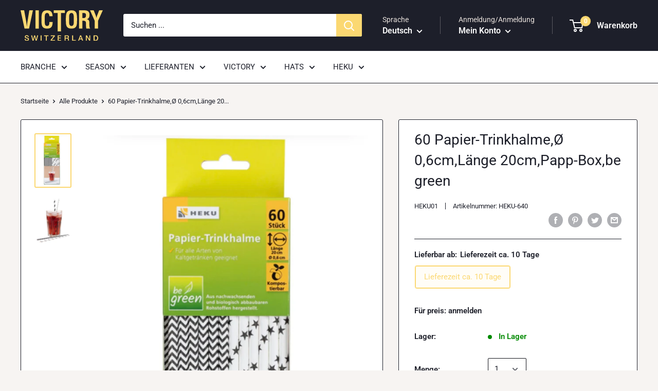

--- FILE ---
content_type: text/html; charset=utf-8
request_url: https://www.victoryshop.ch/products/60_papier-trinkhalme-o_0-6cm-lange_20cm-papp-box-be_green
body_size: 50093
content:
<!doctype html>


<html class="no-js" lang="de" dir="ltr">
  <head><!-- /snippets/ls-head.liquid -->
<!-- /snippets/ls-sitemap.liquid -->
    <link rel="sitemap" type="application/xml" title="Sitemap"
          href="https://www.victoryshop.ch/apps/langshop/sitemap.xml">
<!-- /snippets/ls-sdk.liquid -->
<script type="text/javascript">
  window.LangShopConfig = {
    "currentLanguage": "de",
    "currentCurrency": "chf",
    "currentCountry": "CH",
    "shopifyLocales":[{"code":"de","name":"Deutsch","endonym_name":"Deutsch","rootUrl":"\/"},{"code":"en","name":"Englisch","endonym_name":"English","rootUrl":"\/en"},{"code":"fr","name":"Französisch","endonym_name":"français","rootUrl":"\/fr"}    ],"shopifyCurrencies": ["CHF"],
    "originalLanguage":{"code":"de","title":"German","icon":null,"published":true},
    "targetLanguages":[{"code":"en","title":"English","icon":null,"published":true},{"code":"fr","title":"French","icon":null,"published":true}],
    "languagesSwitchers":[],
    "defaultCurrency":{"code":"chf","title":"Swiss Franc","icon":"","rate":0.9476,"formatWithCurrency":"CHF. {{amount}} CHF","formatWithoutCurrency":"CHF. {{amount}}"},
    "targetCurrencies":[],
    "currenciesSwitchers":[{"id":2968464,"title":null,"type":"dropdown","display":"all","position":"bottom-left","offset":"10px","shortTitles":false,"icons":"rounded","sprite":"flags","defaultStyles":true,"devices":{"mobile":{"visible":true,"minWidth":null,"maxWidth":{"value":480,"dimension":"px"}},"tablet":{"visible":true,"minWidth":{"value":481,"dimension":"px"},"maxWidth":{"value":1023,"dimension":"px"}},"desktop":{"visible":true,"minWidth":{"value":1024,"dimension":"px"},"maxWidth":null}},"styles":{"dropdown":{"activeContainer":{"padding":{"top":{"value":8,"dimension":"px"},"right":{"value":10,"dimension":"px"},"bottom":{"value":8,"dimension":"px"},"left":{"value":10,"dimension":"px"}},"background":"rgba(255,255,255,.95)","borderRadius":{"topLeft":{"value":0,"dimension":"px"},"topRight":{"value":0,"dimension":"px"},"bottomLeft":{"value":0,"dimension":"px"},"bottomRight":{"value":0,"dimension":"px"}},"borderTop":{"color":"rgba(224, 224, 224, 1)","style":"solid","width":{"value":1,"dimension":"px"}},"borderRight":{"color":"rgba(224, 224, 224, 1)","style":"solid","width":{"value":1,"dimension":"px"}},"borderBottom":{"color":"rgba(224, 224, 224, 1)","style":"solid","width":{"value":1,"dimension":"px"}},"borderLeft":{"color":"rgba(224, 224, 224, 1)","style":"solid","width":{"value":1,"dimension":"px"}}},"activeContainerHovered":null,"activeItem":{"fontSize":{"value":13,"dimension":"px"},"fontFamily":"Open Sans","color":"rgba(39, 46, 49, 1)"},"activeItemHovered":null,"activeItemIcon":{"offset":{"value":10,"dimension":"px"},"position":"left"},"dropdownContainer":{"animation":"sliding","background":"rgba(255,255,255,.95)","borderRadius":{"topLeft":{"value":0,"dimension":"px"},"topRight":{"value":0,"dimension":"px"},"bottomLeft":{"value":0,"dimension":"px"},"bottomRight":{"value":0,"dimension":"px"}},"borderTop":{"color":"rgba(224, 224, 224, 1)","style":"solid","width":{"value":1,"dimension":"px"}},"borderRight":{"color":"rgba(224, 224, 224, 1)","style":"solid","width":{"value":1,"dimension":"px"}},"borderBottom":{"color":"rgba(224, 224, 224, 1)","style":"solid","width":{"value":1,"dimension":"px"}},"borderLeft":{"color":"rgba(224, 224, 224, 1)","style":"solid","width":{"value":1,"dimension":"px"}},"padding":{"top":{"value":0,"dimension":"px"},"right":{"value":0,"dimension":"px"},"bottom":{"value":0,"dimension":"px"},"left":{"value":0,"dimension":"px"}}},"dropdownContainerHovered":null,"dropdownItem":{"padding":{"top":{"value":8,"dimension":"px"},"right":{"value":10,"dimension":"px"},"bottom":{"value":8,"dimension":"px"},"left":{"value":10,"dimension":"px"}},"fontSize":{"value":13,"dimension":"px"},"fontFamily":"Open Sans","color":"rgba(39, 46, 49, 1)"},"dropdownItemHovered":{"color":"rgba(27, 160, 227, 1)"},"dropdownItemIcon":{"position":"left","offset":{"value":10,"dimension":"px"}},"arrow":{"color":"rgba(39, 46, 49, 1)","position":"right","offset":{"value":20,"dimension":"px"},"size":{"value":6,"dimension":"px"}}},"inline":{"container":{"background":"rgba(255,255,255,.95)","borderRadius":{"topLeft":{"value":4,"dimension":"px"},"topRight":{"value":4,"dimension":"px"},"bottomLeft":{"value":4,"dimension":"px"},"bottomRight":{"value":4,"dimension":"px"}},"borderTop":{"color":"rgba(224, 224, 224, 1)","style":"solid","width":{"value":1,"dimension":"px"}},"borderRight":{"color":"rgba(224, 224, 224, 1)","style":"solid","width":{"value":1,"dimension":"px"}},"borderBottom":{"color":"rgba(224, 224, 224, 1)","style":"solid","width":{"value":1,"dimension":"px"}},"borderLeft":{"color":"rgba(224, 224, 224, 1)","style":"solid","width":{"value":1,"dimension":"px"}}},"containerHovered":null,"item":{"background":"transparent","padding":{"top":{"value":8,"dimension":"px"},"right":{"value":10,"dimension":"px"},"bottom":{"value":8,"dimension":"px"},"left":{"value":10,"dimension":"px"}},"fontSize":{"value":13,"dimension":"px"},"fontFamily":"Open Sans","color":"rgba(39, 46, 49, 1)"},"itemHovered":{"background":"rgba(245, 245, 245, 1)","color":"rgba(39, 46, 49, 1)"},"itemActive":{"background":"rgba(245, 245, 245, 1)","color":"rgba(27, 160, 227, 1)"},"itemIcon":{"position":"left","offset":{"value":10,"dimension":"px"}}},"ios":{"activeContainer":{"padding":{"top":{"value":0,"dimension":"px"},"right":{"value":0,"dimension":"px"},"bottom":{"value":0,"dimension":"px"},"left":{"value":0,"dimension":"px"}},"background":"rgba(255,255,255,.95)","borderRadius":{"topLeft":{"value":0,"dimension":"px"},"topRight":{"value":0,"dimension":"px"},"bottomLeft":{"value":0,"dimension":"px"},"bottomRight":{"value":0,"dimension":"px"}},"borderTop":{"color":"rgba(224, 224, 224, 1)","style":"solid","width":{"value":1,"dimension":"px"}},"borderRight":{"color":"rgba(224, 224, 224, 1)","style":"solid","width":{"value":1,"dimension":"px"}},"borderBottom":{"color":"rgba(224, 224, 224, 1)","style":"solid","width":{"value":1,"dimension":"px"}},"borderLeft":{"color":"rgba(224, 224, 224, 1)","style":"solid","width":{"value":1,"dimension":"px"}}},"activeContainerHovered":null,"activeItem":{"fontSize":{"value":13,"dimension":"px"},"fontFamily":"Open Sans","color":"rgba(39, 46, 49, 1)","padding":{"top":{"value":8,"dimension":"px"},"right":{"value":10,"dimension":"px"},"bottom":{"value":8,"dimension":"px"},"left":{"value":10,"dimension":"px"}}},"activeItemHovered":null,"activeItemIcon":{"position":"left","offset":{"value":10,"dimension":"px"}},"modalOverlay":{"background":"rgba(0, 0, 0, 0.7)"},"wheelButtonsContainer":{"background":"rgba(255, 255, 255, 1)","padding":{"top":{"value":8,"dimension":"px"},"right":{"value":10,"dimension":"px"},"bottom":{"value":8,"dimension":"px"},"left":{"value":10,"dimension":"px"}},"borderTop":{"color":"rgba(224, 224, 224, 1)","style":"solid","width":{"value":0,"dimension":"px"}},"borderRight":{"color":"rgba(224, 224, 224, 1)","style":"solid","width":{"value":0,"dimension":"px"}},"borderBottom":{"color":"rgba(224, 224, 224, 1)","style":"solid","width":{"value":1,"dimension":"px"}},"borderLeft":{"color":"rgba(224, 224, 224, 1)","style":"solid","width":{"value":0,"dimension":"px"}}},"wheelCloseButton":{"fontSize":{"value":14,"dimension":"px"},"fontFamily":"Open Sans","color":"rgba(39, 46, 49, 1)","fontWeight":"bold"},"wheelCloseButtonHover":null,"wheelSubmitButton":{"fontSize":{"value":14,"dimension":"px"},"fontFamily":"Open Sans","color":"rgba(39, 46, 49, 1)","fontWeight":"bold"},"wheelSubmitButtonHover":null,"wheelPanelContainer":{"background":"rgba(255, 255, 255, 1)"},"wheelLine":{"borderTop":{"color":"rgba(224, 224, 224, 1)","style":"solid","width":{"value":1,"dimension":"px"}},"borderRight":{"color":"rgba(224, 224, 224, 1)","style":"solid","width":{"value":0,"dimension":"px"}},"borderBottom":{"color":"rgba(224, 224, 224, 1)","style":"solid","width":{"value":1,"dimension":"px"}},"borderLeft":{"color":"rgba(224, 224, 224, 1)","style":"solid","width":{"value":0,"dimension":"px"}}},"wheelItem":{"background":"transparent","padding":{"top":{"value":8,"dimension":"px"},"right":{"value":10,"dimension":"px"},"bottom":{"value":8,"dimension":"px"},"left":{"value":10,"dimension":"px"}},"fontSize":{"value":13,"dimension":"px"},"fontFamily":"Open Sans","color":"rgba(39, 46, 49, 1)","justifyContent":"flex-start"},"wheelItemIcon":{"position":"left","offset":{"value":10,"dimension":"px"}}},"modal":{"activeContainer":{"padding":{"top":{"value":0,"dimension":"px"},"right":{"value":0,"dimension":"px"},"bottom":{"value":0,"dimension":"px"},"left":{"value":0,"dimension":"px"}},"background":"rgba(255,255,255,.95)","borderRadius":{"topLeft":{"value":0,"dimension":"px"},"topRight":{"value":0,"dimension":"px"},"bottomLeft":{"value":0,"dimension":"px"},"bottomRight":{"value":0,"dimension":"px"}},"borderTop":{"color":"rgba(224, 224, 224, 1)","style":"solid","width":{"value":1,"dimension":"px"}},"borderRight":{"color":"rgba(224, 224, 224, 1)","style":"solid","width":{"value":1,"dimension":"px"}},"borderBottom":{"color":"rgba(224, 224, 224, 1)","style":"solid","width":{"value":1,"dimension":"px"}},"borderLeft":{"color":"rgba(224, 224, 224, 1)","style":"solid","width":{"value":1,"dimension":"px"}}},"activeContainerHovered":null,"activeItem":{"fontSize":{"value":13,"dimension":"px"},"fontFamily":"Open Sans","color":"rgba(39, 46, 49, 1)","padding":{"top":{"value":8,"dimension":"px"},"right":{"value":10,"dimension":"px"},"bottom":{"value":8,"dimension":"px"},"left":{"value":10,"dimension":"px"}}},"activeItemHovered":null,"activeItemIcon":{"position":"left","offset":{"value":10,"dimension":"px"}},"modalOverlay":{"background":"rgba(0, 0, 0, 0.7)"},"modalContent":{"animation":"sliding-down","background":"rgba(255, 255, 255, 1)","maxHeight":{"value":80,"dimension":"vh"},"maxWidth":{"value":80,"dimension":"vw"},"width":{"value":320,"dimension":"px"}},"modalContentHover":null,"modalItem":{"reverseElements":true,"fontSize":{"value":11,"dimension":"px"},"fontFamily":"Open Sans","color":"rgba(102, 102, 102, 1)","textTransform":"uppercase","fontWeight":"bold","justifyContent":"space-between","letterSpacing":{"value":3,"dimension":"px"},"padding":{"top":{"value":20,"dimension":"px"},"right":{"value":26,"dimension":"px"},"bottom":{"value":20,"dimension":"px"},"left":{"value":26,"dimension":"px"}}},"modalItemIcon":{"offset":{"value":20,"dimension":"px"}},"modalItemRadio":{"size":{"value":20,"dimension":"px"},"offset":{"value":20,"dimension":"px"},"color":"rgba(193, 202, 202, 1)"},"modalItemHovered":{"background":"rgba(255, 103, 99, 0.5)","color":"rgba(254, 236, 233, 1)"},"modalItemHoveredRadio":{"size":{"value":20,"dimension":"px"},"offset":{"value":20,"dimension":"px"},"color":"rgba(254, 236, 233, 1)"},"modalActiveItem":{"fontSize":{"value":15,"dimension":"px"},"color":"rgba(254, 236, 233, 1)","background":"rgba(255, 103, 99, 1)"},"modalActiveItemRadio":{"size":{"value":24,"dimension":"px"},"offset":{"value":18,"dimension":"px"},"color":"rgba(255, 255, 255, 1)"},"modalActiveItemHovered":null,"modalActiveItemHoveredRadio":null},"select":{"container":{"background":"rgba(255,255,255, 1)","borderRadius":{"topLeft":{"value":4,"dimension":"px"},"topRight":{"value":4,"dimension":"px"},"bottomLeft":{"value":4,"dimension":"px"},"bottomRight":{"value":4,"dimension":"px"}},"borderTop":{"color":"rgba(204, 204, 204, 1)","style":"solid","width":{"value":1,"dimension":"px"}},"borderRight":{"color":"rgba(204, 204, 204, 1)","style":"solid","width":{"value":1,"dimension":"px"}},"borderBottom":{"color":"rgba(204, 204, 204, 1)","style":"solid","width":{"value":1,"dimension":"px"}},"borderLeft":{"color":"rgba(204, 204, 204, 1)","style":"solid","width":{"value":1,"dimension":"px"}}},"text":{"padding":{"top":{"value":5,"dimension":"px"},"right":{"value":8,"dimension":"px"},"bottom":{"value":5,"dimension":"px"},"left":{"value":8,"dimension":"px"}},"fontSize":{"value":13,"dimension":"px"},"fontFamily":"Open Sans","color":"rgba(39, 46, 49, 1)"}}},"disabled":false}],
    "languageDetection":"browser",
    "languagesCountries":[{"code":"de","countries":["ar","at","be","dk","de","is","it","li","lu","ch"]},{"code":"en","countries":["as","ai","ag","aw","au","bs","bh","bd","bb","bz","bm","bw","br","io","bn","kh","ca","ky","cx","cc","ck","cr","cy","dm","eg","et","fk","fj","gm","gh","gi","gr","gl","gd","gu","gg","gy","hk","in","id","ie","im","il","jm","je","jo","ke","ki","kr","kw","la","lb","ls","lr","ly","my","mv","mt","mh","mu","fm","ms","na","nr","np","an","nz","ni","ng","nu","nf","mp","om","pk","pw","pa","pg","ph","pn","pr","qa","rw","sh","kn","lc","vc","ws","sc","sl","sg","sb","so","za","gs","lk","sd","sr","sz","sy","tz","th","tl","tk","to","tt","tc","tv","ug","ua","ae","gb","us","um","vn","vg","vi","zm","zw","bq","ss","sx","cw"]},{"code":"fr","countries":["bj","bf","bi","cm","cf","td","km","cg","cd","ci","dj","gq","fr","gf","pf","tf","ga","gp","gn","ht","va","mg","ml","mq","mr","yt","mc","ma","nc","ne","re","bl","mf","pm","sn","tg","tn","vu","wf"]}],
    "languagesBrowsers":[{"code":"de","browsers":["de"]},{"code":"en","browsers":["en"]},{"code":"fr","browsers":["fr"]}],
    "currencyDetection":"language",
    "currenciesLanguages":null,
    "currenciesCountries":null,
    "recommendationAlert":{"enabled":false,"type":"banner","styles":{"banner":{"bannerContainer":{"position":"top","spacing":10,"borderTop":{"color":"rgba(0,0,0,0.2)","style":"solid","width":{"value":0,"dimension":"px"}},"borderRight":{"color":"rgba(0,0,0,0.2)","style":"solid","width":{"value":0,"dimension":"px"}},"borderBottom":{"color":"rgba(0,0,0,0.2)","style":"solid","width":{"value":1,"dimension":"px"}},"borderLeft":{"color":"rgba(0,0,0,0.2)","style":"solid","width":{"value":0,"dimension":"px"}},"padding":{"top":{"value":23,"dimension":"px"},"right":{"value":55,"dimension":"px"},"bottom":{"value":23,"dimension":"px"},"left":{"value":55,"dimension":"px"}},"background":"rgba(255, 255, 255, 1)"},"bannerMessage":{"fontSize":{"value":16,"dimension":"px"}},"selectorContainer":{"background":"rgba(244,244,244, 1)","borderRadius":{"topLeft":{"value":2,"dimension":"px"},"topRight":{"value":2,"dimension":"px"},"bottomLeft":{"value":2,"dimension":"px"},"bottomRight":{"value":2,"dimension":"px"}},"borderTop":{"color":"rgba(204, 204, 204, 1)","style":"solid","width":{"value":0,"dimension":"px"}},"borderRight":{"color":"rgba(204, 204, 204, 1)","style":"solid","width":{"value":0,"dimension":"px"}},"borderBottom":{"color":"rgba(204, 204, 204, 1)","style":"solid","width":{"value":0,"dimension":"px"}},"borderLeft":{"color":"rgba(204, 204, 204, 1)","style":"solid","width":{"value":0,"dimension":"px"}}},"selectorContainerHovered":null,"selectorText":{"padding":{"top":{"value":8,"dimension":"px"},"right":{"value":8,"dimension":"px"},"bottom":{"value":8,"dimension":"px"},"left":{"value":8,"dimension":"px"}},"fontSize":{"value":16,"dimension":"px"},"fontFamily":"Open Sans","color":"rgba(39, 46, 49, 1)"},"selectorTextHovered":null,"changeButton":{"borderTop":{"color":"transparent","style":"solid","width":{"value":0,"dimension":"px"}},"borderRight":{"color":"transparent","style":"solid","width":{"value":0,"dimension":"px"}},"borderBottom":{"color":"transparent","style":"solid","width":{"value":0,"dimension":"px"}},"borderLeft":{"color":"transparent","style":"solid","width":{"value":0,"dimension":"px"}},"fontSize":{"value":16,"dimension":"px"},"borderRadius":{"topLeft":{"value":2,"dimension":"px"},"topRight":{"value":2,"dimension":"px"},"bottomLeft":{"value":2,"dimension":"px"},"bottomRight":{"value":2,"dimension":"px"}},"padding":{"top":{"value":8,"dimension":"px"},"right":{"value":8,"dimension":"px"},"bottom":{"value":8,"dimension":"px"},"left":{"value":8,"dimension":"px"}},"background":"rgba(0, 0, 0, 1)","color":"rgba(255, 255, 255, 1)"},"changeButtonHovered":null,"closeButton":{"fontSize":{"value":16,"dimension":"px"},"color":"rgba(0, 0, 0, 1)"},"closeButtonHovered":null},"popup":{"popupContainer":{"maxWidth":{"value":30,"dimension":"rem"},"position":"bottom-left","spacing":10,"offset":{"value":1,"dimension":"em"},"borderTop":{"color":"rgba(0,0,0,0.2)","style":"solid","width":{"value":0,"dimension":"px"}},"borderRight":{"color":"rgba(0,0,0,0.2)","style":"solid","width":{"value":0,"dimension":"px"}},"borderBottom":{"color":"rgba(0,0,0,0.2)","style":"solid","width":{"value":1,"dimension":"px"}},"borderLeft":{"color":"rgba(0,0,0,0.2)","style":"solid","width":{"value":0,"dimension":"px"}},"borderRadius":{"topLeft":{"value":0,"dimension":"px"},"topRight":{"value":0,"dimension":"px"},"bottomLeft":{"value":0,"dimension":"px"},"bottomRight":{"value":0,"dimension":"px"}},"padding":{"top":{"value":15,"dimension":"px"},"right":{"value":20,"dimension":"px"},"bottom":{"value":15,"dimension":"px"},"left":{"value":20,"dimension":"px"}},"background":"rgba(255, 255, 255, 1)"},"popupMessage":{"fontSize":{"value":16,"dimension":"px"}},"selectorContainer":{"background":"rgba(244,244,244, 1)","borderRadius":{"topLeft":{"value":2,"dimension":"px"},"topRight":{"value":2,"dimension":"px"},"bottomLeft":{"value":2,"dimension":"px"},"bottomRight":{"value":2,"dimension":"px"}},"borderTop":{"color":"rgba(204, 204, 204, 1)","style":"solid","width":{"value":0,"dimension":"px"}},"borderRight":{"color":"rgba(204, 204, 204, 1)","style":"solid","width":{"value":0,"dimension":"px"}},"borderBottom":{"color":"rgba(204, 204, 204, 1)","style":"solid","width":{"value":0,"dimension":"px"}},"borderLeft":{"color":"rgba(204, 204, 204, 1)","style":"solid","width":{"value":0,"dimension":"px"}}},"selectorContainerHovered":null,"selectorText":{"padding":{"top":{"value":8,"dimension":"px"},"right":{"value":8,"dimension":"px"},"bottom":{"value":8,"dimension":"px"},"left":{"value":8,"dimension":"px"}},"fontSize":{"value":16,"dimension":"px"},"fontFamily":"Open Sans","color":"rgba(39, 46, 49, 1)"},"selectorTextHovered":null,"changeButton":{"borderTop":{"color":"transparent","style":"solid","width":{"value":0,"dimension":"px"}},"borderRight":{"color":"transparent","style":"solid","width":{"value":0,"dimension":"px"}},"borderBottom":{"color":"transparent","style":"solid","width":{"value":0,"dimension":"px"}},"borderLeft":{"color":"transparent","style":"solid","width":{"value":0,"dimension":"px"}},"fontSize":{"value":16,"dimension":"px"},"borderRadius":{"topLeft":{"value":2,"dimension":"px"},"topRight":{"value":2,"dimension":"px"},"bottomLeft":{"value":2,"dimension":"px"},"bottomRight":{"value":2,"dimension":"px"}},"padding":{"top":{"value":8,"dimension":"px"},"right":{"value":8,"dimension":"px"},"bottom":{"value":8,"dimension":"px"},"left":{"value":8,"dimension":"px"}},"background":"rgba(0, 0, 0, 1)","color":"rgba(255, 255, 255, 1)"},"changeButtonHovered":null,"closeButton":{"fontSize":{"value":16,"dimension":"px"},"color":"rgba(0, 0, 0, 1)"},"closeButtonHovered":null}}},
    "currencyInQueryParam":true,
    "allowAutomaticRedirects":true,
    "storeMoneyFormat": "CHF {{amount}}",
    "storeMoneyWithCurrencyFormat": "CHF {{amount}} CHF",
    "themeDynamics":[],
    "dynamicThemeDomObserverInterval":0,
    "abilities":[{"id":12,"name":"use-translate-new-resources","expiresAt":null},{"id":1,"name":"use-analytics","expiresAt":null},{"id":2,"name":"use-agency-translation","expiresAt":null},{"id":3,"name":"use-free-translation","expiresAt":null},{"id":4,"name":"use-pro-translation","expiresAt":null},{"id":5,"name":"use-export-import","expiresAt":null},{"id":6,"name":"use-suggestions","expiresAt":null},{"id":7,"name":"use-revisions","expiresAt":null},{"id":8,"name":"use-mappings","expiresAt":null},{"id":10,"name":"use-localized-theme","expiresAt":null},{"id":9,"name":"use-dynamic-replacements","expiresAt":null},{"id":11,"name":"use-third-party-apps","expiresAt":null},{"id":13,"name":"use-selectors-customization","expiresAt":null},{"id":14,"name":"disable-branding","expiresAt":null}],
    "isAdmin":false,
    "isPreview":false,
    "i18n":{"de": {
            "recommendation_alert": {
                "currency_language_suggestion": null,
                "language_suggestion": null,
                "currency_suggestion": null,
                "change": null
            },
            "switchers": {
                "ios_switcher": {
                    "done": null,
                    "close": null
                }
            },
            "languages": {"de": null
,"en": null
,"fr": null

            },
            "currencies": {"chf": null}
        },"en": {
            "recommendation_alert": {
                "currency_language_suggestion": null,
                "language_suggestion": null,
                "currency_suggestion": null,
                "change": null
            },
            "switchers": {
                "ios_switcher": {
                    "done": null,
                    "close": null
                }
            },
            "languages": {"en": null

            },
            "currencies": {"chf": null}
        },"fr": {
            "recommendation_alert": {
                "currency_language_suggestion": null,
                "language_suggestion": null,
                "currency_suggestion": null,
                "change": null
            },
            "switchers": {
                "ios_switcher": {
                    "done": null,
                    "close": null
                }
            },
            "languages": {"fr": null

            },
            "currencies": {"chf": null}
        }}};
</script>
<script src="//www.victoryshop.ch/cdn/shop/t/13/assets/ls-sdk.js?v=25592722776945849081674635863&proxy_prefix=/apps/langshop" defer></script><meta charset="utf-8"> 
    <meta http-equiv="X-UA-Compatible" content="IE=edge,chrome=1">
    <meta name="viewport" content="width=device-width, initial-scale=1.0, height=device-height, minimum-scale=1.0, maximum-scale=1.0">
    <meta name="theme-color" content="#fbd872"><title>60 Papier-Trinkhalme,Ø 0,6cm,Länge 20cm,Papp-Box,be green &ndash; VICTORY SHOP
</title><meta name="description" content="Dieses hochwertige Produkt zeichnet sich durch seine Exzellenz und Vielseitigkeit aus. Es ist perfekt für Unternehmen, die ihre Kunden mit Qualität und Stil überzeugen möchten. Begründung der Etikettierung 🏢 B2B Analysis:Die 60 Papier-Trinkhalme bieten B2B-Kunden eine nachhaltige Alternative zu Plastikhalmen, ideal für"><link rel="canonical" href="https://www.victoryshop.ch/products/60_papier-trinkhalme-o_0-6cm-lange_20cm-papp-box-be_green"><link rel="shortcut icon" href="//www.victoryshop.ch/cdn/shop/files/PROFILEVICTORY_96x.png?v=1613472148" type="image/svg"><link rel="preload" as="style" href="//www.victoryshop.ch/cdn/shop/t/13/assets/theme.scss.css?v=106011973730160475221758543932">

    



















<meta property="og:type" content="product">
  <meta property="og:title" content="60 Papier-Trinkhalme,Ø 0,6cm,Länge 20cm,Papp-Box,be green"><meta property="og:image" content="http://www.victoryshop.ch/cdn/shop/files/FullSizeRender_a41bb3c4-4d6c-4b3d-82cb-e9d10a4358d2_1024x.jpg?v=1694011837">
    <meta property="og:image:secure_url" content="https://www.victoryshop.ch/cdn/shop/files/FullSizeRender_a41bb3c4-4d6c-4b3d-82cb-e9d10a4358d2_1024x.jpg?v=1694011837"><meta property="og:image" content="http://www.victoryshop.ch/cdn/shop/files/FullSizeRender_1d65d93f-706a-4039-8deb-86fb0e33e8ed_1024x.jpg?v=1694011837">
    <meta property="og:image:secure_url" content="https://www.victoryshop.ch/cdn/shop/files/FullSizeRender_1d65d93f-706a-4039-8deb-86fb0e33e8ed_1024x.jpg?v=1694011837"><meta property="product:price:amount" content="1.54">
  <meta property="product:price:currency" content="CHF"><meta property="og:description" content="Dieses hochwertige Produkt zeichnet sich durch seine Exzellenz und Vielseitigkeit aus. Es ist perfekt für Unternehmen, die ihre Kunden mit Qualität und Stil überzeugen möchten. Begründung der Etikettierung 🏢 B2B Analysis:Die 60 Papier-Trinkhalme bieten B2B-Kunden eine nachhaltige Alternative zu Plastikhalmen, ideal für"><meta property="og:url" content="https://www.victoryshop.ch/products/60_papier-trinkhalme-o_0-6cm-lange_20cm-papp-box-be_green">
<meta property="og:site_name" content="VICTORY SHOP"><meta name="twitter:card" content="summary"><meta name="twitter:title" content="60 Papier-Trinkhalme,Ø 0,6cm,Länge 20cm,Papp-Box,be green">
  <meta name="twitter:description" content="Dieses hochwertige Produkt zeichnet sich durch seine Exzellenz und Vielseitigkeit aus. Es ist perfekt für Unternehmen, die ihre Kunden mit Qualität und Stil überzeugen möchten.
        
            
            
                
                
                    Begründung der Etikettierung
                
            

            
                
                
                    🏢 B2B Analysis:Die 60 Papier-Trinkhalme bieten B2B-Kunden eine nachhaltige Alternative zu Plastikhalmen, ideal für Gastronomie und Eventmanagement. Hohe Stückzahl und robuste Qualität ermöglichen Kosteneffizienz und positive Umweltbilanz. Perfekt für Unternehmen, die Nachhaltigkeit und Professionalität ausstrahlen möchten.👤 B2C Analysis:Für umweltbewusste Verbraucher sind diese Trinkhalme eine praktische und stilvolle Wahl für den täglichen Gebrauch oder besondere Anlässe. Die natürliche Optik und das ökologische Material unterstreichen einen nachhaltigen Lebensstil.🔍 Technical Specifications:Hochwertige Papier-Trinkhalme, Ø 0,6 cm, Länge 20 cm, in Papp-Box. Natürliche Farbe, biologisch abbaubar und stabil.
                
            
            
            
                
                
                    🏷️ Zugewiesene Tags
                
                
                
                    Season_Summer Industry_Gastronomy Industry_Eventmanagement Industry_Einzelhandel Material_Papier Size_Standard Style_Eco-Friendly Style_Modern Color_Natural Usage_Professional Usage_Everyday Quality_Premium Quality_Durable TaggedByLLM
                
            
            
            
                Add by Cliford -AI Worker- on 30.03.2025
            
        
        ">
  <meta name="twitter:image" content="https://www.victoryshop.ch/cdn/shop/files/FullSizeRender_a41bb3c4-4d6c-4b3d-82cb-e9d10a4358d2_600x600_crop_center.jpg?v=1694011837">
<link rel="preconnect" href="//fonts.shopifycdn.com">
    <link rel="dns-prefetch" href="//productreviews.shopifycdn.com">
    <link rel="dns-prefetch" href="//maps.googleapis.com">
    <link rel="dns-prefetch" href="//maps.gstatic.com">

    <script>window.performance && window.performance.mark && window.performance.mark('shopify.content_for_header.start');</script><meta name="google-site-verification" content="2NrJf4bCex-JuJlCT4PnhgyJCK0BDunmELjrrX0jgy8">
<meta id="shopify-digital-wallet" name="shopify-digital-wallet" content="/35542007853/digital_wallets/dialog">
<link rel="alternate" hreflang="x-default" href="https://www.victoryshop.ch/products/60_papier-trinkhalme-o_0-6cm-lange_20cm-papp-box-be_green">
<link rel="alternate" hreflang="de" href="https://www.victoryshop.ch/products/60_papier-trinkhalme-o_0-6cm-lange_20cm-papp-box-be_green">
<link rel="alternate" hreflang="en" href="https://www.victoryshop.ch/en/products/60_papier-trinkhalme-o_0-6cm-lange_20cm-papp-box-be_green">
<link rel="alternate" hreflang="fr" href="https://www.victoryshop.ch/fr/products/60_papier-trinkhalme-o_0-6cm-lange_20cm-papp-box-be_green">
<link rel="alternate" type="application/json+oembed" href="https://www.victoryshop.ch/products/60_papier-trinkhalme-o_0-6cm-lange_20cm-papp-box-be_green.oembed">
<script async="async" src="/checkouts/internal/preloads.js?locale=de-CH"></script>
<script id="shopify-features" type="application/json">{"accessToken":"97aa24e1bd80ce60bd898f5d0c968c6e","betas":["rich-media-storefront-analytics"],"domain":"www.victoryshop.ch","predictiveSearch":true,"shopId":35542007853,"locale":"de"}</script>
<script>var Shopify = Shopify || {};
Shopify.shop = "victoryswitzerland.myshopify.com";
Shopify.locale = "de";
Shopify.currency = {"active":"CHF","rate":"1.0"};
Shopify.country = "CH";
Shopify.theme = {"name":"Copia de LangShop | Warehouse with WC - 2023-01-25","id":131675848864,"schema_name":"LangShop Theme","schema_version":"2.1.3","theme_store_id":null,"role":"main"};
Shopify.theme.handle = "null";
Shopify.theme.style = {"id":null,"handle":null};
Shopify.cdnHost = "www.victoryshop.ch/cdn";
Shopify.routes = Shopify.routes || {};
Shopify.routes.root = "/";</script>
<script type="module">!function(o){(o.Shopify=o.Shopify||{}).modules=!0}(window);</script>
<script>!function(o){function n(){var o=[];function n(){o.push(Array.prototype.slice.apply(arguments))}return n.q=o,n}var t=o.Shopify=o.Shopify||{};t.loadFeatures=n(),t.autoloadFeatures=n()}(window);</script>
<script id="shop-js-analytics" type="application/json">{"pageType":"product"}</script>
<script defer="defer" async type="module" src="//www.victoryshop.ch/cdn/shopifycloud/shop-js/modules/v2/client.init-shop-cart-sync_e98Ab_XN.de.esm.js"></script>
<script defer="defer" async type="module" src="//www.victoryshop.ch/cdn/shopifycloud/shop-js/modules/v2/chunk.common_Pcw9EP95.esm.js"></script>
<script defer="defer" async type="module" src="//www.victoryshop.ch/cdn/shopifycloud/shop-js/modules/v2/chunk.modal_CzmY4ZhL.esm.js"></script>
<script type="module">
  await import("//www.victoryshop.ch/cdn/shopifycloud/shop-js/modules/v2/client.init-shop-cart-sync_e98Ab_XN.de.esm.js");
await import("//www.victoryshop.ch/cdn/shopifycloud/shop-js/modules/v2/chunk.common_Pcw9EP95.esm.js");
await import("//www.victoryshop.ch/cdn/shopifycloud/shop-js/modules/v2/chunk.modal_CzmY4ZhL.esm.js");

  window.Shopify.SignInWithShop?.initShopCartSync?.({"fedCMEnabled":true,"windoidEnabled":true});

</script>
<script>(function() {
  var isLoaded = false;
  function asyncLoad() {
    if (isLoaded) return;
    isLoaded = true;
    var urls = ["https:\/\/static.klaviyo.com\/onsite\/js\/klaviyo.js?company_id=WPfAfs\u0026shop=victoryswitzerland.myshopify.com","https:\/\/static.klaviyo.com\/onsite\/js\/klaviyo.js?company_id=WPfAfs\u0026shop=victoryswitzerland.myshopify.com","https:\/\/static.klaviyo.com\/onsite\/js\/klaviyo.js?company_id=RUQvQM\u0026shop=victoryswitzerland.myshopify.com","https:\/\/static.klaviyo.com\/onsite\/js\/klaviyo.js?company_id=RUQvQM\u0026shop=victoryswitzerland.myshopify.com","\/\/cdn.shopify.com\/proxy\/be0809bbc391e285d76b05ff9cde903a29446b761b883bcb13e3c7303ba350bf\/b2b-customer-portal-cms.bsscommerce.com\/js\/bss-b2b-customer-portal.js?shop=victoryswitzerland.myshopify.com\u0026sp-cache-control=cHVibGljLCBtYXgtYWdlPTkwMA","https:\/\/cdn.adscale.com\/static\/ecom_js\/victoryswitzerland\/add_item_to_cart.js?ver=20260125\u0026shop=victoryswitzerland.myshopify.com"];
    for (var i = 0; i < urls.length; i++) {
      var s = document.createElement('script');
      s.type = 'text/javascript';
      s.async = true;
      s.src = urls[i];
      var x = document.getElementsByTagName('script')[0];
      x.parentNode.insertBefore(s, x);
    }
  };
  if(window.attachEvent) {
    window.attachEvent('onload', asyncLoad);
  } else {
    window.addEventListener('load', asyncLoad, false);
  }
})();</script>
<script id="__st">var __st={"a":35542007853,"offset":3600,"reqid":"6e15aa98-4c4f-4478-97dc-c5c1a8cee982-1769323423","pageurl":"www.victoryshop.ch\/products\/60_papier-trinkhalme-o_0-6cm-lange_20cm-papp-box-be_green","u":"6bf08e61efa8","p":"product","rtyp":"product","rid":10334713479328};</script>
<script>window.ShopifyPaypalV4VisibilityTracking = true;</script>
<script id="captcha-bootstrap">!function(){'use strict';const t='contact',e='account',n='new_comment',o=[[t,t],['blogs',n],['comments',n],[t,'customer']],c=[[e,'customer_login'],[e,'guest_login'],[e,'recover_customer_password'],[e,'create_customer']],r=t=>t.map((([t,e])=>`form[action*='/${t}']:not([data-nocaptcha='true']) input[name='form_type'][value='${e}']`)).join(','),a=t=>()=>t?[...document.querySelectorAll(t)].map((t=>t.form)):[];function s(){const t=[...o],e=r(t);return a(e)}const i='password',u='form_key',d=['recaptcha-v3-token','g-recaptcha-response','h-captcha-response',i],f=()=>{try{return window.sessionStorage}catch{return}},m='__shopify_v',_=t=>t.elements[u];function p(t,e,n=!1){try{const o=window.sessionStorage,c=JSON.parse(o.getItem(e)),{data:r}=function(t){const{data:e,action:n}=t;return t[m]||n?{data:e,action:n}:{data:t,action:n}}(c);for(const[e,n]of Object.entries(r))t.elements[e]&&(t.elements[e].value=n);n&&o.removeItem(e)}catch(o){console.error('form repopulation failed',{error:o})}}const l='form_type',E='cptcha';function T(t){t.dataset[E]=!0}const w=window,h=w.document,L='Shopify',v='ce_forms',y='captcha';let A=!1;((t,e)=>{const n=(g='f06e6c50-85a8-45c8-87d0-21a2b65856fe',I='https://cdn.shopify.com/shopifycloud/storefront-forms-hcaptcha/ce_storefront_forms_captcha_hcaptcha.v1.5.2.iife.js',D={infoText:'Durch hCaptcha geschützt',privacyText:'Datenschutz',termsText:'Allgemeine Geschäftsbedingungen'},(t,e,n)=>{const o=w[L][v],c=o.bindForm;if(c)return c(t,g,e,D).then(n);var r;o.q.push([[t,g,e,D],n]),r=I,A||(h.body.append(Object.assign(h.createElement('script'),{id:'captcha-provider',async:!0,src:r})),A=!0)});var g,I,D;w[L]=w[L]||{},w[L][v]=w[L][v]||{},w[L][v].q=[],w[L][y]=w[L][y]||{},w[L][y].protect=function(t,e){n(t,void 0,e),T(t)},Object.freeze(w[L][y]),function(t,e,n,w,h,L){const[v,y,A,g]=function(t,e,n){const i=e?o:[],u=t?c:[],d=[...i,...u],f=r(d),m=r(i),_=r(d.filter((([t,e])=>n.includes(e))));return[a(f),a(m),a(_),s()]}(w,h,L),I=t=>{const e=t.target;return e instanceof HTMLFormElement?e:e&&e.form},D=t=>v().includes(t);t.addEventListener('submit',(t=>{const e=I(t);if(!e)return;const n=D(e)&&!e.dataset.hcaptchaBound&&!e.dataset.recaptchaBound,o=_(e),c=g().includes(e)&&(!o||!o.value);(n||c)&&t.preventDefault(),c&&!n&&(function(t){try{if(!f())return;!function(t){const e=f();if(!e)return;const n=_(t);if(!n)return;const o=n.value;o&&e.removeItem(o)}(t);const e=Array.from(Array(32),(()=>Math.random().toString(36)[2])).join('');!function(t,e){_(t)||t.append(Object.assign(document.createElement('input'),{type:'hidden',name:u})),t.elements[u].value=e}(t,e),function(t,e){const n=f();if(!n)return;const o=[...t.querySelectorAll(`input[type='${i}']`)].map((({name:t})=>t)),c=[...d,...o],r={};for(const[a,s]of new FormData(t).entries())c.includes(a)||(r[a]=s);n.setItem(e,JSON.stringify({[m]:1,action:t.action,data:r}))}(t,e)}catch(e){console.error('failed to persist form',e)}}(e),e.submit())}));const S=(t,e)=>{t&&!t.dataset[E]&&(n(t,e.some((e=>e===t))),T(t))};for(const o of['focusin','change'])t.addEventListener(o,(t=>{const e=I(t);D(e)&&S(e,y())}));const B=e.get('form_key'),M=e.get(l),P=B&&M;t.addEventListener('DOMContentLoaded',(()=>{const t=y();if(P)for(const e of t)e.elements[l].value===M&&p(e,B);[...new Set([...A(),...v().filter((t=>'true'===t.dataset.shopifyCaptcha))])].forEach((e=>S(e,t)))}))}(h,new URLSearchParams(w.location.search),n,t,e,['guest_login'])})(!0,!0)}();</script>
<script integrity="sha256-4kQ18oKyAcykRKYeNunJcIwy7WH5gtpwJnB7kiuLZ1E=" data-source-attribution="shopify.loadfeatures" defer="defer" src="//www.victoryshop.ch/cdn/shopifycloud/storefront/assets/storefront/load_feature-a0a9edcb.js" crossorigin="anonymous"></script>
<script data-source-attribution="shopify.dynamic_checkout.dynamic.init">var Shopify=Shopify||{};Shopify.PaymentButton=Shopify.PaymentButton||{isStorefrontPortableWallets:!0,init:function(){window.Shopify.PaymentButton.init=function(){};var t=document.createElement("script");t.src="https://www.victoryshop.ch/cdn/shopifycloud/portable-wallets/latest/portable-wallets.de.js",t.type="module",document.head.appendChild(t)}};
</script>
<script data-source-attribution="shopify.dynamic_checkout.buyer_consent">
  function portableWalletsHideBuyerConsent(e){var t=document.getElementById("shopify-buyer-consent"),n=document.getElementById("shopify-subscription-policy-button");t&&n&&(t.classList.add("hidden"),t.setAttribute("aria-hidden","true"),n.removeEventListener("click",e))}function portableWalletsShowBuyerConsent(e){var t=document.getElementById("shopify-buyer-consent"),n=document.getElementById("shopify-subscription-policy-button");t&&n&&(t.classList.remove("hidden"),t.removeAttribute("aria-hidden"),n.addEventListener("click",e))}window.Shopify?.PaymentButton&&(window.Shopify.PaymentButton.hideBuyerConsent=portableWalletsHideBuyerConsent,window.Shopify.PaymentButton.showBuyerConsent=portableWalletsShowBuyerConsent);
</script>
<script data-source-attribution="shopify.dynamic_checkout.cart.bootstrap">document.addEventListener("DOMContentLoaded",(function(){function t(){return document.querySelector("shopify-accelerated-checkout-cart, shopify-accelerated-checkout")}if(t())Shopify.PaymentButton.init();else{new MutationObserver((function(e,n){t()&&(Shopify.PaymentButton.init(),n.disconnect())})).observe(document.body,{childList:!0,subtree:!0})}}));
</script>

<script>window.performance && window.performance.mark && window.performance.mark('shopify.content_for_header.end');</script>

    




















  <script type="application/ld+json">
  {
    "@context": "http://schema.org",
    "@type": "Product",
    "offers": [



















        {
          "@type": "Offer",
          "name": "1 Stück \/ Lieferezeit ca. 10 Tage",
          "availability":"https://schema.org/InStock",
          "price": 1.54,
          "priceCurrency": "CHF",
          "priceValidUntil": "2026-02-04","sku": "HEKU-640","url": "/products/60_papier-trinkhalme-o_0-6cm-lange_20cm-papp-box-be_green/products/60_papier-trinkhalme-o_0-6cm-lange_20cm-papp-box-be_green?variant=46118349897888"
        },




















        {
          "@type": "Offer",
          "name": "24 Stück \/ Lieferezeit ca. 10 Tage",
          "availability":"https://schema.org/InStock",
          "price": 36.96,
          "priceCurrency": "CHF",
          "priceValidUntil": "2026-02-04","sku": "HEKU-640","url": "/products/60_papier-trinkhalme-o_0-6cm-lange_20cm-papp-box-be_green/products/60_papier-trinkhalme-o_0-6cm-lange_20cm-papp-box-be_green?variant=46118349930656"
        }
],
      "mpn": "HEKU-4018164006406",
      "productId": "HEKU-4018164006406",
    "brand": {
      "name": "HEKU01"
    },
    "name": "60 Papier-Trinkhalme,Ø 0,6cm,Länge 20cm,Papp-Box,be green",
    "description": "Dieses hochwertige Produkt zeichnet sich durch seine Exzellenz und Vielseitigkeit aus. Es ist perfekt für Unternehmen, die ihre Kunden mit Qualität und Stil überzeugen möchten.\n        \n            \n            \n                \n                \n                    Begründung der Etikettierung\n                \n            \n\n            \n                \n                \n                    🏢 B2B Analysis:Die 60 Papier-Trinkhalme bieten B2B-Kunden eine nachhaltige Alternative zu Plastikhalmen, ideal für Gastronomie und Eventmanagement. Hohe Stückzahl und robuste Qualität ermöglichen Kosteneffizienz und positive Umweltbilanz. Perfekt für Unternehmen, die Nachhaltigkeit und Professionalität ausstrahlen möchten.👤 B2C Analysis:Für umweltbewusste Verbraucher sind diese Trinkhalme eine praktische und stilvolle Wahl für den täglichen Gebrauch oder besondere Anlässe. Die natürliche Optik und das ökologische Material unterstreichen einen nachhaltigen Lebensstil.🔍 Technical Specifications:Hochwertige Papier-Trinkhalme, Ø 0,6 cm, Länge 20 cm, in Papp-Box. Natürliche Farbe, biologisch abbaubar und stabil.\n                \n            \n            \n            \n                \n                \n                    🏷️ Zugewiesene Tags\n                \n                \n                \n                    Season_Summer Industry_Gastronomy Industry_Eventmanagement Industry_Einzelhandel Material_Papier Size_Standard Style_Eco-Friendly Style_Modern Color_Natural Usage_Professional Usage_Everyday Quality_Premium Quality_Durable TaggedByLLM\n                \n            \n            \n            \n                Add by Cliford -AI Worker- on 30.03.2025\n            \n        \n        ",
    "category": "HEKU-Trinkhalme",
    "url": "/products/60_papier-trinkhalme-o_0-6cm-lange_20cm-papp-box-be_green/products/60_papier-trinkhalme-o_0-6cm-lange_20cm-papp-box-be_green",
    "sku": "HEKU-640",
    "image": {
      "@type": "ImageObject",
      "url": "https://www.victoryshop.ch/cdn/shop/files/FullSizeRender_a41bb3c4-4d6c-4b3d-82cb-e9d10a4358d2_1024x.jpg?v=1694011837",
      "image": "https://www.victoryshop.ch/cdn/shop/files/FullSizeRender_a41bb3c4-4d6c-4b3d-82cb-e9d10a4358d2_1024x.jpg?v=1694011837",
      "name": "60 Papier-Trinkhalme,Ø 0,6cm,Länge 20cm,Papp-Box,be green",
      "width": "1024",
      "height": "1024"
    }
  }
  </script>



  <script type="application/ld+json">
  {
    "@context": "http://schema.org",
    "@type": "BreadcrumbList",
  "itemListElement": [{
      "@type": "ListItem",
      "position": 1,
      "name": "Startseite",
      "item": "https://www.victoryshop.ch"
    },{
          "@type": "ListItem",
          "position": 2,
          "name": "60 Papier-Trinkhalme,Ø 0,6cm,Länge 20cm,Papp-Box,be green",
          "item": "https://www.victoryshop.ch/products/60_papier-trinkhalme-o_0-6cm-lange_20cm-papp-box-be_green"
        }]
  }
  </script>


    <script>
      // This allows to expose several variables to the global scope, to be used in scripts
      window.theme = {
        pageType: "product",
        cartCount: 0,
        moneyFormat: "CHF {{amount}}",
        moneyWithCurrencyFormat: "CHF {{amount}} CHF",
        showDiscount: true,
        discountMode: "saving",
        searchMode: "product,article,page",
        cartType: "drawer"
      };

      window.routes = {
        rootUrl: "\/",
        cartUrl: "\/cart",
        cartAddUrl: "\/cart\/add",
        cartChangeUrl: "\/cart\/change",
        searchUrl: "\/search",
        productRecommendationsUrl: "\/recommendations\/products"
      };

      window.languages = {
        collectionOnSaleLabel: "AKTION",
        productFormUnavailable: "Nicht verfügbar",
        productFormAddToCart: "In den Warenkorb",
        productFormSoldOut: "Ausverkauft",
        shippingEstimatorNoResults: "Für Ihre Adresse konnte kein Versand gefunden werden.",
        shippingEstimatorOneResult: "Es gibt eine Versandrate für Ihre Adresse:",
        shippingEstimatorMultipleResults: "Es gibt {{count}}  Versandkosten für Ihre Adresse:",
        shippingEstimatorErrors: "Es gibt einige Fehler:"
        
      };

      window.lazySizesConfig = {
        loadHidden: false,
        hFac: 0.8,
        expFactor: 3,
        customMedia: {
          '--phone': '(max-width: 640px)',
          '--tablet': '(min-width: 641px) and (max-width: 1023px)',
          '--lap': '(min-width: 1024px)'
        }
      };

      document.documentElement.className = document.documentElement.className.replace('no-js', 'js');
    </script>

    <script src="//www.victoryshop.ch/cdn/shop/t/13/assets/lazysizes.min.js?v=38423348123636194381674635863" async></script><script src="//polyfill-fastly.net/v3/polyfill.min.js?unknown=polyfill&features=fetch,Element.prototype.closest,Element.prototype.matches,Element.prototype.remove,Element.prototype.classList,Array.prototype.includes,Array.prototype.fill,String.prototype.includes,String.prototype.padStart,Object.assign,CustomEvent,Intl,URL,DOMTokenList,IntersectionObserver,IntersectionObserverEntry" defer></script>
    <script src="//www.victoryshop.ch/cdn/shop/t/13/assets/libs.min.js?v=141095812039519903031674635864" defer></script>
    <script src="//www.victoryshop.ch/cdn/shop/t/13/assets/theme.min.js?v=136109282511134679311674635864" defer></script>
    <script src="//www.victoryshop.ch/cdn/shop/t/13/assets/custom.js?v=90373254691674712701674635864" defer></script>

    <link rel="stylesheet" href="//www.victoryshop.ch/cdn/shop/t/13/assets/theme.scss.css?v=106011973730160475221758543932">

    <script>
      (function () {
        window.onpageshow = function() {
          // We force re-freshing the cart content onpageshow, as most browsers will serve a cache copy when hitting the
          // back button, which cause staled data
          document.documentElement.dispatchEvent(new CustomEvent('cart:refresh', {
            bubbles: true
          }));
        };
      })();
    </script>
  <script type='text/javascript'>var jiltStorefrontParams = {"capture_email_on_add_to_cart":0,"platform":"shopify","popover_dismiss_message":"Your email and cart are saved so we can send you email reminders about this order.","shop_uuid":"82494e18-bd16-4ea6-8500-13f6c48696f2","signup_form":{}}; </script>
<style>
  .svg_logo { width: 160px; }
  @media screen and (min-width: 768px) {
    .svg_logo { width:px; }
  }
</style>

  <!-- "snippets/shogun-head.liquid" was not rendered, the associated app was uninstalled -->
<script type="text/javascript">
  //BOOSTER APPS COMMON JS CODE
  window.BoosterApps = window.BoosterApps || {};
  window.BoosterApps.common = window.BoosterApps.common || {};
  window.BoosterApps.common.shop = {
    permanent_domain: 'victoryswitzerland.myshopify.com',
    currency: "CHF",
    money_format: "CHF {{amount}}",
    id: 35542007853
  };
  

  window.BoosterApps.common.template = 'product';
  window.BoosterApps.common.cart = {};
  window.BoosterApps.common.vapid_public_key = "BJuXCmrtTK335SuczdNVYrGVtP_WXn4jImChm49st7K7z7e8gxSZUKk4DhUpk8j2Xpiw5G4-ylNbMKLlKkUEU98=";

  window.BoosterApps.cs_app_url = "/apps/";

  window.BoosterApps.global_config = {"asset_urls":{"loy":{"init_js":"https:\/\/cdn.shopify.com\/s\/files\/1\/0194\/1736\/6592\/t\/1\/assets\/ba_loy_init.js?v=1633989103","widget_js":"https:\/\/cdn.shopify.com\/s\/files\/1\/0194\/1736\/6592\/t\/1\/assets\/ba_loy_widget.js?v=1633989106","widget_css":"https:\/\/cdn.shopify.com\/s\/files\/1\/0194\/1736\/6592\/t\/1\/assets\/ba_loy_widget.css?v=1630424861"},"rev":{"init_js":null,"widget_js":null,"modal_js":null,"widget_css":null,"modal_css":null},"pu":{"init_js":"https:\/\/cdn.shopify.com\/s\/files\/1\/0194\/1736\/6592\/t\/1\/assets\/ba_pu_init.js?v=1620495683"},"bis":{"init_js":"https:\/\/cdn.shopify.com\/s\/files\/1\/0194\/1736\/6592\/t\/1\/assets\/ba_bis_init.js?v=1633795418","modal_js":"https:\/\/cdn.shopify.com\/s\/files\/1\/0194\/1736\/6592\/t\/1\/assets\/ba_bis_modal.js?v=1633795421","modal_css":"https:\/\/cdn.shopify.com\/s\/files\/1\/0194\/1736\/6592\/t\/1\/assets\/ba_bis_modal.css?v=1620346071"},"widgets":{},"global":{"helper_js":"https:\/\/cdn.shopify.com\/s\/files\/1\/0194\/1736\/6592\/t\/1\/assets\/ba_tracking.js?v=1629925706"}},"proxy_paths":{"loy":"\/apps\/ba-loy","app_metrics":"\/apps\/ba-loy\/app_metrics","push_subscription":"\/apps\/ba-loy\/push"},"aat":["loy"],"uat":true,"pv":false,"bam":false};

    window.BoosterApps.loy_config = {"brand_theme_settings":{"button_bg":"#2932fc","header_bg":"#2932fc","desc_color":"#737376","icon_color":"#3a3a3a","link_color":"#2932fc","visibility":"both","cards_shape":"rounded","hide_widget":"false","launcher_bg":"#2932fc","title_color":"#212b36","banner_image":"","inputs_shape":"rounded","buttons_shape":"rounded","primary_color":"#2932fc","launcher_shape":"square","container_shape":"rounded","mobile_placement":"right","button_text_color":"#fff","desktop_placement":"left","header_text_color":"#fff","launcher_text_color":"#ffffff","mobile_side_spacing":"20","desktop_side_spacing":"13","visibility_condition":"","mobile_bottom_spacing":"20","desktop_bottom_spacing":"10","widget_icon_preview_url":"","hide_widget_launcher_on_mobile":"false","widget_banner_image_preview_url":""},"launcher_style_settings":{"mobile_icon":"star","mobile_text":"Rewards","desktop_icon":"gift","desktop_text":"Rewards","mobile_layout":"icon_with_text","desktop_layout":"image_only","desktop_launcher_icon":null,"mobile_launcher_icon":null},"points_program_enabled":true,"referral_program_enabled":false,"vip_program_enabled":false,"vip_program_tier_type":"points_earned","vip_program_period":"lifetime","brand_panel_settings":{"visitor_header_caption":"Join now and unlock awesome rewards","visitor_header_title":"🏆 Rewards Program","acct_creation_title":"Join and Earn Rewards","acct_creation_desc":"Get rewarded for being an awesome customer","acct_creation_sign_in":"Already a member?","acct_creation_btn":"Start Earning","visitor_point_header":"Earn Points","visitor_point_desc":"Earn points and turn these into rewards!","member_header_caption":"Your points","member_header_title":"{points}","member_point_header":"Points","member_point_desc":"Earn points and turn these into rewards!","general_ways_to_earn":"Ways to earn","general_ways_to_redeem":"Ways to redeem","general_sign_in":"Sign in","general_sign_up":"Sign up","general_signed_up":"signed up","general_no_rewards_yet":"No rewards yet","general_your_rewards_will_show_here":"Your rewards will show here.","general_past_rewards":"Past rewards","general_go_back":"Go back","general_your_rewards":"Your rewards","general_upcoming_reward":"Upcoming reward","general_redeem":"Redeem","general_redeemed_a_reward":"Redeemed a Reward","general_you_have":"You have","general_rewards":"Rewards","general_reward":"reward","general_manual_points_adjust":"manual points adjustment","general_add_points_default_note":"Points awarded by points import","general_reset_removal_default_note":"Existing points removed for points reset from import","general_reset_new_balance_default_note":"Points reset to new balance by points import","general_refund_points":"Points refunded","general_use_discount_code":"Use this discount code on your next order!","general_apply_code":"Apply code","general_add_product_to_cart":"Add product to cart","general_spend":"you spend","general_spent":"Spent","general_points":"Points","general_point":"Point","general_discount_amount_coupon":"${{discount_amount}} off coupon","general_discount_amount":"points for ${{discount_amount}} off","general_no_points_yet":"No Points yet","general_have_not_earned_points":"You haven't earned any Points yet.","general_place_an_order":"Place an order","general_placed_an_order":"Placed an order","general_points_for_every":"Points for every","general_how_to_earn_points":"How do I earn Points?","general_points_activity":"Points History","general_celebrate_birthday":"Celebrate a birthday","general_celebrate_birthday_past_tense":"Celebrated a birthday","general_birthday_reward":"Celebrate with a reward","general_celebrate_your_birthday":"Let's celebrate your birthday! 🎉 Please give us 30 days notice - otherwise, you'll have to wait another year.","general_edit_date":"Edit Date","general_month":"Month","general_day":"Day","general_enter_valid_date":"Please enter a valid date","general_save_date":"Save date","general_reward_show":"Show","general_share_via_email":"Share via Email","general_share_on":"Share on","general_please_choose_an_option":"Please choose an option from the","general_product_page":"product page","social_instagram_follow":"Follow on Instagram","social_facebook_like":"Like page on Facebook","social_facebook_share":"Share link on Facebook","social_twitter_follow":"Follow on Twitter","social_twitter_share":"Share link on Twitter","social_instagram_follow_past_tense":"Followed on Instagram","social_facebook_like_past_tense":"Liked a page on Facebook","social_facebook_share_past_tense":"Shared a link on Facebook","social_twitter_follow_past_tense":"Followed on Twitter","social_twitter_share_past_tense":"Shared a link on Twitter","social_follow":"Follow","social_share":"Share","social_like":"Like","referral_complete":"Complete a Referral","referral_complete_past_tense":"Completed a Referral","referral_complete_points":"{{points_amount}} Points for every referral completed","referrals_title":"Referral Program","referrals_visitor_desc":"Refer a friend who makes a purchase and both of you will claim rewards.","referrals_create_account_to_claim_coupon":"Create an Account to claim your coupon","referrals_create_account":"Create an Account","referrals_referred_reward":"They will get","referrals_referrer_reward":"You will get","referrals_call_to_action":"Refer friends and earn","referrals_completed":"referrals completed so far","referrals_share_link":"Share this link with a friend for them to claim the reward","referrals_referral_code":"Your referral link to share","referrals_get_reward":"Get your","referrals_claimed_reward":"Here's your","referrals_claim_reward":"Claim your gift","referrals_email_invite":"Refer friends by email","referrals_email_send":"Send email","referrals_email_to":"To","referrals_email_to_placeholder":"Add a comma-separated list of emails","referrals_email_message":"Message","referrals_email_message_placeholder":"Customize your referral message. The referral link will be automatically added.","referrals_invalid_email":"Please enter a valid email address","referrals_no_referrals_yet":"No referrals yet","referrals_your_referrals_show_here":"Your referrals will show here.","referrals_your_referrals":"Your referrals","referrals_status_pending":"pending","referrals_status_completed":"completed","referrals_status_blocked":"blocked","vip_tiers":"VIP Tiers","vip_status":"VIP Status","vip_reward":"VIP reward","vip_tier_desc":"Gain access to exclusive rewards.","vip_reward_earned_via":"Earned via {{vip_tier_name}} tier","vip_tier_no_vip_history":"No VIP membership history yet","vip_tier_vip_history":"VIP History","vip_tier_added_to":"Added to {{tier_name}}","vip_tier_achieved":"Unlocked {{tier_name}}","vip_tier_dropped_to":"Fell to {{tier_name}}","vip_tier_retained_to":"Kept {{tier_name}}","vip_tier_earn_points":"Earn {{points}} Points","vip_tier_spend":"Spend {{amount}}","vip_perks":"Perks","vip_benefits":"Benefits","vip_achieved_until":"Achieved until","vip_tier_on_highest":"You did it! You're on the highest tier 🎉","general_error":"Hmm, something went wrong, please try again shortly","general_redeem_error_min_points":"Did not met minimum points to redeem","general_redeem_error_max_points":"Exceeded maximum points to spend","tos_max_shipping_amount":"Maximum shipping amount of {{max_shipping_amount}}.","tos_expiry_months":"Expires {{expiry_months}} month(s) after being redeemed.","tos_expiry_at":"Reward expires on {{expiry_date}}.","tos_free_product":"Reward only applies to {{product_name}}","tos_min_order_amount":"Applies to all orders over {{min_order_amount}}.","tos_apply_to_collection":"Only for products in specific collections."},"custom_css":"#baLoySectionWrapper .ba-loy-bg-color {\n  background-color: #2932fc;\n}\n\n#baLoySectionWrapper .section-panel-wrapper {\n  box-shadow:rgba(0, 0, 0, 0.1) 0px 4px 15px 0px, rgba(0, 0, 0, 0.1) 0px 1px 2px 0px, #2932fc 0px 2px 0px 0px inset;\n}\n\n\n\n\n.header-main, .header-secondary {\n\tcolor: #fff !important;\n}\n.main-default a.sign-in{\n  color: #2932fc !important;\n}\n\n.section-table-piece-detail-items .li-img path {\n  fill: #3a3a3a;\n}\n\n.buttons-icons-detail-image .li-img {\n  fill: #3a3a3a;\n}\n\n#baLoySectionWrapper .loy-button-main{\n    background: #2932fc;\n    color: #fff;\n}\n\n  #baLoySectionWrapper .loy-button-main{\n    color: #fff;\n  }\n\n  #baLoySectionWrapper .main-default, #baLoySectionWrapper div.panel-section .head-title,#baLoySectionWrapper body {\n    color: #212b36;\n  }\n\n  #baLoySectionWrapper .section-panel-wrapper .panel-desc, #baLoySectionWrapper .main-default.sign-in-text{\n    color: #737376;\n  }\n\n  #launcher-wrapper{\n    background: #2932fc;\n  }\n\n\n.ba-loy-namespace .ba-loy-messenger-frame, #launcher-wrapper{\n  left: 13px;\n  right: auto;\n}\n.ba-loy-namespace .ba-loy-messenger-frame {\n  bottom: 80px;\n}\n#launcher-wrapper{\n  bottom: 10px;\n}\n\n.launcher-text{\n  color: #ffffff !important;\n}\n\n#launcher-wrapper .launcher-desktop { display: block; }\n#launcher-wrapper .launcher-mobile  { display: none;  }\n\n@media (max-width: 500px) {\n  .ba-loy-namespace .ba-loy-messenger-frame{\n    height: 100%;\n    min-height: 100%;\n    bottom: 0;\n    right: 0;\n    left: 0;\n    top: 0;\n    width: 100%;\n    border-radius: 0;\n  }\n  #launcher-wrapper.up{\n    display: none;\n  }\n  #launcher-wrapper{\n    right: 20px;\n    left: auto;\n    bottom: 20px;\n  }\n  #launcher-wrapper .launcher-desktop { display: none;  }\n  #launcher-wrapper .launcher-mobile  { display: block; }\n}\n\n\n\n.ba-loy-circle{border-radius: 30px !important;}\n.ba-loy-rounded{border-radius: 10px !important;}\n.ba-loy-square{border-radius: 0px !important;}\n","ways_to_earn":[{"automation_id":80085,"status":"active","trigger":"loy_contact_member_enabled","step_id":208213,"points_amount":100,"points_type":"fixed","icon_url":null},{"automation_id":80086,"status":"active","trigger":"order_placed","step_id":208214,"points_amount":5,"points_type":"multiplier","icon_url":null}],"referral_rewards":{"referrer_reward":{"id":69202,"name":"CHF 5 off coupon","reward_type":"fixed_amount","properties":{"applies_to":"entire"}},"referred_reward":{"id":69203,"name":"CHF 5 off coupon","reward_type":"fixed_amount","properties":{"applies_to":"entire"}}},"referral_social_settings":{"email":"false","twitter":"true","facebook":"true","twitter_message":""},"referrals_customer_account_required":false,"vip_tiers":[]};
    window.BoosterApps.loy_config.api_endpoint = "/apps/ba-loy";
    window.BoosterApps.loy_config.domain_name = "rivo.io/apps/loyalty";




  for (i = 0; i < window.localStorage.length; i++) {
    var key = window.localStorage.key(i);
    if (key.slice(0,10) === "ba_msg_sub") {
      window.BoosterApps.can_update_cart = true;
    }
  }

  
    if (window.BoosterApps.common.template == 'product'){
      window.BoosterApps.common.product = {
        id: 10334713479328, price: 154, handle: "60_papier-trinkhalme-o_0-6cm-lange_20cm-papp-box-be_green", tags: ["Color_Natural","Industry_Einzelhandel","Industry_Eventmanagement","Industry_Gastronomy","Material_Papier","Quality_Durable","Quality_Premium","Season_Summer","Size_Standard","Style_Eco-Friendly","Style_Modern","TaggedByLLM","Usage_Everyday","Usage_Professional"],
        available: true, title: "60 Papier-Trinkhalme,Ø 0,6cm,Länge 20cm,Papp-Box,be green", variants: [{"id":46118349897888,"title":"1 Stück \/ Lieferezeit ca. 10 Tage","option1":"1 Stück","option2":"Lieferezeit ca. 10 Tage","option3":null,"sku":"HEKU-640","requires_shipping":true,"taxable":true,"featured_image":null,"available":true,"name":"60 Papier-Trinkhalme,Ø 0,6cm,Länge 20cm,Papp-Box,be green - 1 Stück \/ Lieferezeit ca. 10 Tage","public_title":"1 Stück \/ Lieferezeit ca. 10 Tage","options":["1 Stück","Lieferezeit ca. 10 Tage"],"price":154,"weight":0,"compare_at_price":null,"inventory_management":"shopify","barcode":"HEKU-4018164006406","requires_selling_plan":false,"selling_plan_allocations":[]},{"id":46118349930656,"title":"24 Stück \/ Lieferezeit ca. 10 Tage","option1":"24 Stück","option2":"Lieferezeit ca. 10 Tage","option3":null,"sku":"HEKU-640","requires_shipping":true,"taxable":true,"featured_image":null,"available":true,"name":"60 Papier-Trinkhalme,Ø 0,6cm,Länge 20cm,Papp-Box,be green - 24 Stück \/ Lieferezeit ca. 10 Tage","public_title":"24 Stück \/ Lieferezeit ca. 10 Tage","options":["24 Stück","Lieferezeit ca. 10 Tage"],"price":3696,"weight":0,"compare_at_price":null,"inventory_management":"shopify","barcode":"HEKU-4018164006406","requires_selling_plan":false,"selling_plan_allocations":[]}]
      };
      window.BoosterApps.common.product.review_data = null;
    }
  

</script>


<script type="text/javascript">
  !function(e){var t={};function r(n){if(t[n])return t[n].exports;var o=t[n]={i:n,l:!1,exports:{}};return e[n].call(o.exports,o,o.exports,r),o.l=!0,o.exports}r.m=e,r.c=t,r.d=function(e,t,n){r.o(e,t)||Object.defineProperty(e,t,{enumerable:!0,get:n})},r.r=function(e){"undefined"!==typeof Symbol&&Symbol.toStringTag&&Object.defineProperty(e,Symbol.toStringTag,{value:"Module"}),Object.defineProperty(e,"__esModule",{value:!0})},r.t=function(e,t){if(1&t&&(e=r(e)),8&t)return e;if(4&t&&"object"===typeof e&&e&&e.__esModule)return e;var n=Object.create(null);if(r.r(n),Object.defineProperty(n,"default",{enumerable:!0,value:e}),2&t&&"string"!=typeof e)for(var o in e)r.d(n,o,function(t){return e[t]}.bind(null,o));return n},r.n=function(e){var t=e&&e.__esModule?function(){return e.default}:function(){return e};return r.d(t,"a",t),t},r.o=function(e,t){return Object.prototype.hasOwnProperty.call(e,t)},r.p="https://rivo.io/apps/loyalty/packs/",r(r.s=27)}({27:function(e,t){}});
//# sourceMappingURL=application-117139f267b47f92bd71.js.map

  //Global snippet for Booster Apps
  //this is updated automatically - do not edit manually.

  function loadScript(src, defer, done) {
    var js = document.createElement('script');
    js.src = src;
    js.defer = defer;
    js.onload = function(){done();};
    js.onerror = function(){
      done(new Error('Failed to load script ' + src));
    };
    document.head.appendChild(js);
  }

  function browserSupportsAllFeatures() {
    return window.Promise && window.fetch && window.Symbol;
  }

  if (browserSupportsAllFeatures()) {
    main();
  } else {
    loadScript('https://polyfill-fastly.net/v3/polyfill.min.js?features=Promise,fetch', true, main);
  }

  function loadAppScripts(){
      loadScript(window.BoosterApps.global_config.asset_urls.loy.init_js, true, function(){});



  }

  function main(err) {
    //isolate the scope
    loadScript(window.BoosterApps.global_config.asset_urls.global.helper_js, false, loadAppScripts);
  }
</script>

     <script id="bss-bcp-store-data" type="application/json">
{
  "shop": {
    "domain": "www.victoryshop.ch",
    "permanent_domain": "victoryswitzerland.myshopify.com",
    "url": "https://www.victoryshop.ch",
    "secure_url": "https://www.victoryshop.ch",
    "money_format": "CHF {{amount}}",
    "currency": "CHF"
  },
  "customer": {
    "id": null,
    "tags": null
  },
  "template": "product",
  "product": {"id":10334713479328,"title":"60 Papier-Trinkhalme,Ø 0,6cm,Länge 20cm,Papp-Box,be green","handle":"60_papier-trinkhalme-o_0-6cm-lange_20cm-papp-box-be_green","description":"Dieses hochwertige Produkt zeichnet sich durch seine Exzellenz und Vielseitigkeit aus. Es ist perfekt für Unternehmen, die ihre Kunden mit Qualität und Stil überzeugen möchten.\n        \u003cdiv class=\"product-reasoning\" style=\"\n            background: linear-gradient(145deg, #f8f9fa 0%, #ffffff 100%);\n            border: 1px solid #e9ecef;\n            border-radius: 12px;\n            padding: 25px;\n            margin: 30px 0;\n            font-family: -apple-system, BlinkMacSystemFont, 'Segoe UI', Roboto, Helvetica, Arial, sans-serif;\n            line-height: 1.6;\n            color: #2c3e50;\n            box-shadow: 0 4px 6px rgba(0, 0, 0, 0.05);\"\u003e\n            \n            \u003cdiv class=\"reasoning-header\" style=\"\n                background-color: #2c3e50;\n                margin: -25px -25px 20px -25px;\n                padding: 15px 25px;\n                border-radius: 12px 12px 0 0;\n                border-bottom: 3px solid #34495e;\"\u003e\n                \n                \u003ch2 style=\"\n                    color: white;\n                    margin: 0;\n                    font-size: 1.5em;\n                    font-weight: 500;\n                    letter-spacing: 0.5px;\"\u003e\n                    Begründung der Etikettierung\n                \u003c\/h2\u003e\n            \u003c\/div\u003e\n\n            \u003cdiv class=\"reasoning-content\" style=\"\n                background-color: white;\n                padding: 20px;\n                border-radius: 8px;\n                box-shadow: inset 0 2px 4px rgba(0,0,0,0.05);\n                font-size: 1.1em;\n                color: #34495e;\n                border: 1px solid #edf2f7;\"\u003e\n                \n                \u003cdiv style=\"\n                    max-width: 800px;\n                    margin: 0 auto;\n                    line-height: 1.8;\"\u003e\n                    🏢 B2B Analysis:\u003cbr\u003eDie 60 Papier-Trinkhalme bieten B2B-Kunden eine nachhaltige Alternative zu Plastikhalmen, ideal für Gastronomie und Eventmanagement. Hohe Stückzahl und robuste Qualität ermöglichen Kosteneffizienz und positive Umweltbilanz. Perfekt für Unternehmen, die Nachhaltigkeit und Professionalität ausstrahlen möchten.\u003cbr\u003e\u003cbr\u003e\u003cbr\u003e👤 B2C Analysis:\u003cbr\u003eFür umweltbewusste Verbraucher sind diese Trinkhalme eine praktische und stilvolle Wahl für den täglichen Gebrauch oder besondere Anlässe. Die natürliche Optik und das ökologische Material unterstreichen einen nachhaltigen Lebensstil.\u003cbr\u003e\u003cbr\u003e\u003cbr\u003e🔍 Technical Specifications:\u003cbr\u003eHochwertige Papier-Trinkhalme, Ø 0,6 cm, Länge 20 cm, in Papp-Box. Natürliche Farbe, biologisch abbaubar und stabil.\n                \u003c\/div\u003e\n            \u003c\/div\u003e\n            \n            \u003cdiv class=\"tags-section\" style=\"\n                margin-top: 20px;\n                padding: 15px;\n                background: linear-gradient(145deg, #ffffff 0%, #f1f5f9 100%);\n                border: 1px solid #e2e8f0;\n                border-radius: 8px;\"\u003e\n                \n                \u003cdiv style=\"\n                    font-weight: 500;\n                    color: #2c3e50;\n                    margin-bottom: 10px;\n                    font-size: 1.1em;\"\u003e\n                    🏷️ Zugewiesene Tags\n                \u003c\/div\u003e\n                \n                \u003cdiv style=\"\n                    display: flex;\n                    flex-wrap: wrap;\n                    gap: 8px;\n                    font-size: 0.9em;\"\u003e\n                    \u003cspan style=\"background-color: #e2e8f0;color: #2c3e50;padding: 4px 10px;border-radius: 15px;display: inline-block;\"\u003eSeason_Summer\u003c\/span\u003e \u003cspan style=\"background-color: #e2e8f0;color: #2c3e50;padding: 4px 10px;border-radius: 15px;display: inline-block;\"\u003eIndustry_Gastronomy\u003c\/span\u003e \u003cspan style=\"background-color: #e2e8f0;color: #2c3e50;padding: 4px 10px;border-radius: 15px;display: inline-block;\"\u003eIndustry_Eventmanagement\u003c\/span\u003e \u003cspan style=\"background-color: #e2e8f0;color: #2c3e50;padding: 4px 10px;border-radius: 15px;display: inline-block;\"\u003eIndustry_Einzelhandel\u003c\/span\u003e \u003cspan style=\"background-color: #e2e8f0;color: #2c3e50;padding: 4px 10px;border-radius: 15px;display: inline-block;\"\u003eMaterial_Papier\u003c\/span\u003e \u003cspan style=\"background-color: #e2e8f0;color: #2c3e50;padding: 4px 10px;border-radius: 15px;display: inline-block;\"\u003eSize_Standard\u003c\/span\u003e \u003cspan style=\"background-color: #e2e8f0;color: #2c3e50;padding: 4px 10px;border-radius: 15px;display: inline-block;\"\u003eStyle_Eco-Friendly\u003c\/span\u003e \u003cspan style=\"background-color: #e2e8f0;color: #2c3e50;padding: 4px 10px;border-radius: 15px;display: inline-block;\"\u003eStyle_Modern\u003c\/span\u003e \u003cspan style=\"background-color: #e2e8f0;color: #2c3e50;padding: 4px 10px;border-radius: 15px;display: inline-block;\"\u003eColor_Natural\u003c\/span\u003e \u003cspan style=\"background-color: #e2e8f0;color: #2c3e50;padding: 4px 10px;border-radius: 15px;display: inline-block;\"\u003eUsage_Professional\u003c\/span\u003e \u003cspan style=\"background-color: #e2e8f0;color: #2c3e50;padding: 4px 10px;border-radius: 15px;display: inline-block;\"\u003eUsage_Everyday\u003c\/span\u003e \u003cspan style=\"background-color: #e2e8f0;color: #2c3e50;padding: 4px 10px;border-radius: 15px;display: inline-block;\"\u003eQuality_Premium\u003c\/span\u003e \u003cspan style=\"background-color: #e2e8f0;color: #2c3e50;padding: 4px 10px;border-radius: 15px;display: inline-block;\"\u003eQuality_Durable\u003c\/span\u003e \u003cspan style=\"background-color: #e2e8f0;color: #2c3e50;padding: 4px 10px;border-radius: 15px;display: inline-block;\"\u003eTaggedByLLM\u003c\/span\u003e\n                \u003c\/div\u003e\n            \u003c\/div\u003e\n            \n            \u003cdiv class=\"reasoning-footer\" style=\"\n                margin-top: 15px;\n                padding-top: 15px;\n                border-top: 1px solid #edf2f7;\n                font-size: 0.9em;\n                color: #718096;\n                text-align: right;\"\u003e\n                Add by Cliford -AI Worker- on 30.03.2025\n            \u003c\/div\u003e\n        \u003c\/div\u003e\n        ","published_at":"2023-08-07T23:08:48+02:00","created_at":"2023-08-07T23:08:48+02:00","vendor":"HEKU01","type":"HEKU-Trinkhalme","tags":["Color_Natural","Industry_Einzelhandel","Industry_Eventmanagement","Industry_Gastronomy","Material_Papier","Quality_Durable","Quality_Premium","Season_Summer","Size_Standard","Style_Eco-Friendly","Style_Modern","TaggedByLLM","Usage_Everyday","Usage_Professional"],"price":154,"price_min":154,"price_max":3696,"available":true,"price_varies":true,"compare_at_price":null,"compare_at_price_min":0,"compare_at_price_max":0,"compare_at_price_varies":false,"variants":[{"id":46118349897888,"title":"1 Stück \/ Lieferezeit ca. 10 Tage","option1":"1 Stück","option2":"Lieferezeit ca. 10 Tage","option3":null,"sku":"HEKU-640","requires_shipping":true,"taxable":true,"featured_image":null,"available":true,"name":"60 Papier-Trinkhalme,Ø 0,6cm,Länge 20cm,Papp-Box,be green - 1 Stück \/ Lieferezeit ca. 10 Tage","public_title":"1 Stück \/ Lieferezeit ca. 10 Tage","options":["1 Stück","Lieferezeit ca. 10 Tage"],"price":154,"weight":0,"compare_at_price":null,"inventory_management":"shopify","barcode":"HEKU-4018164006406","requires_selling_plan":false,"selling_plan_allocations":[]},{"id":46118349930656,"title":"24 Stück \/ Lieferezeit ca. 10 Tage","option1":"24 Stück","option2":"Lieferezeit ca. 10 Tage","option3":null,"sku":"HEKU-640","requires_shipping":true,"taxable":true,"featured_image":null,"available":true,"name":"60 Papier-Trinkhalme,Ø 0,6cm,Länge 20cm,Papp-Box,be green - 24 Stück \/ Lieferezeit ca. 10 Tage","public_title":"24 Stück \/ Lieferezeit ca. 10 Tage","options":["24 Stück","Lieferezeit ca. 10 Tage"],"price":3696,"weight":0,"compare_at_price":null,"inventory_management":"shopify","barcode":"HEKU-4018164006406","requires_selling_plan":false,"selling_plan_allocations":[]}],"images":["\/\/www.victoryshop.ch\/cdn\/shop\/files\/FullSizeRender_a41bb3c4-4d6c-4b3d-82cb-e9d10a4358d2.jpg?v=1694011837","\/\/www.victoryshop.ch\/cdn\/shop\/files\/FullSizeRender_1d65d93f-706a-4039-8deb-86fb0e33e8ed.jpg?v=1694011837"],"featured_image":"\/\/www.victoryshop.ch\/cdn\/shop\/files\/FullSizeRender_a41bb3c4-4d6c-4b3d-82cb-e9d10a4358d2.jpg?v=1694011837","options":["MOQ","Lieferbar ab"],"media":[{"alt":null,"id":30198413721760,"position":1,"preview_image":{"aspect_ratio":0.648,"height":1278,"width":828,"src":"\/\/www.victoryshop.ch\/cdn\/shop\/files\/FullSizeRender_a41bb3c4-4d6c-4b3d-82cb-e9d10a4358d2.jpg?v=1694011837"},"aspect_ratio":0.648,"height":1278,"media_type":"image","src":"\/\/www.victoryshop.ch\/cdn\/shop\/files\/FullSizeRender_a41bb3c4-4d6c-4b3d-82cb-e9d10a4358d2.jpg?v=1694011837","width":828},{"alt":null,"id":30198413918368,"position":2,"preview_image":{"aspect_ratio":0.619,"height":1338,"width":828,"src":"\/\/www.victoryshop.ch\/cdn\/shop\/files\/FullSizeRender_1d65d93f-706a-4039-8deb-86fb0e33e8ed.jpg?v=1694011837"},"aspect_ratio":0.619,"height":1338,"media_type":"image","src":"\/\/www.victoryshop.ch\/cdn\/shop\/files\/FullSizeRender_1d65d93f-706a-4039-8deb-86fb0e33e8ed.jpg?v=1694011837","width":828}],"requires_selling_plan":false,"selling_plan_groups":[],"content":"Dieses hochwertige Produkt zeichnet sich durch seine Exzellenz und Vielseitigkeit aus. Es ist perfekt für Unternehmen, die ihre Kunden mit Qualität und Stil überzeugen möchten.\n        \u003cdiv class=\"product-reasoning\" style=\"\n            background: linear-gradient(145deg, #f8f9fa 0%, #ffffff 100%);\n            border: 1px solid #e9ecef;\n            border-radius: 12px;\n            padding: 25px;\n            margin: 30px 0;\n            font-family: -apple-system, BlinkMacSystemFont, 'Segoe UI', Roboto, Helvetica, Arial, sans-serif;\n            line-height: 1.6;\n            color: #2c3e50;\n            box-shadow: 0 4px 6px rgba(0, 0, 0, 0.05);\"\u003e\n            \n            \u003cdiv class=\"reasoning-header\" style=\"\n                background-color: #2c3e50;\n                margin: -25px -25px 20px -25px;\n                padding: 15px 25px;\n                border-radius: 12px 12px 0 0;\n                border-bottom: 3px solid #34495e;\"\u003e\n                \n                \u003ch2 style=\"\n                    color: white;\n                    margin: 0;\n                    font-size: 1.5em;\n                    font-weight: 500;\n                    letter-spacing: 0.5px;\"\u003e\n                    Begründung der Etikettierung\n                \u003c\/h2\u003e\n            \u003c\/div\u003e\n\n            \u003cdiv class=\"reasoning-content\" style=\"\n                background-color: white;\n                padding: 20px;\n                border-radius: 8px;\n                box-shadow: inset 0 2px 4px rgba(0,0,0,0.05);\n                font-size: 1.1em;\n                color: #34495e;\n                border: 1px solid #edf2f7;\"\u003e\n                \n                \u003cdiv style=\"\n                    max-width: 800px;\n                    margin: 0 auto;\n                    line-height: 1.8;\"\u003e\n                    🏢 B2B Analysis:\u003cbr\u003eDie 60 Papier-Trinkhalme bieten B2B-Kunden eine nachhaltige Alternative zu Plastikhalmen, ideal für Gastronomie und Eventmanagement. Hohe Stückzahl und robuste Qualität ermöglichen Kosteneffizienz und positive Umweltbilanz. Perfekt für Unternehmen, die Nachhaltigkeit und Professionalität ausstrahlen möchten.\u003cbr\u003e\u003cbr\u003e\u003cbr\u003e👤 B2C Analysis:\u003cbr\u003eFür umweltbewusste Verbraucher sind diese Trinkhalme eine praktische und stilvolle Wahl für den täglichen Gebrauch oder besondere Anlässe. Die natürliche Optik und das ökologische Material unterstreichen einen nachhaltigen Lebensstil.\u003cbr\u003e\u003cbr\u003e\u003cbr\u003e🔍 Technical Specifications:\u003cbr\u003eHochwertige Papier-Trinkhalme, Ø 0,6 cm, Länge 20 cm, in Papp-Box. Natürliche Farbe, biologisch abbaubar und stabil.\n                \u003c\/div\u003e\n            \u003c\/div\u003e\n            \n            \u003cdiv class=\"tags-section\" style=\"\n                margin-top: 20px;\n                padding: 15px;\n                background: linear-gradient(145deg, #ffffff 0%, #f1f5f9 100%);\n                border: 1px solid #e2e8f0;\n                border-radius: 8px;\"\u003e\n                \n                \u003cdiv style=\"\n                    font-weight: 500;\n                    color: #2c3e50;\n                    margin-bottom: 10px;\n                    font-size: 1.1em;\"\u003e\n                    🏷️ Zugewiesene Tags\n                \u003c\/div\u003e\n                \n                \u003cdiv style=\"\n                    display: flex;\n                    flex-wrap: wrap;\n                    gap: 8px;\n                    font-size: 0.9em;\"\u003e\n                    \u003cspan style=\"background-color: #e2e8f0;color: #2c3e50;padding: 4px 10px;border-radius: 15px;display: inline-block;\"\u003eSeason_Summer\u003c\/span\u003e \u003cspan style=\"background-color: #e2e8f0;color: #2c3e50;padding: 4px 10px;border-radius: 15px;display: inline-block;\"\u003eIndustry_Gastronomy\u003c\/span\u003e \u003cspan style=\"background-color: #e2e8f0;color: #2c3e50;padding: 4px 10px;border-radius: 15px;display: inline-block;\"\u003eIndustry_Eventmanagement\u003c\/span\u003e \u003cspan style=\"background-color: #e2e8f0;color: #2c3e50;padding: 4px 10px;border-radius: 15px;display: inline-block;\"\u003eIndustry_Einzelhandel\u003c\/span\u003e \u003cspan style=\"background-color: #e2e8f0;color: #2c3e50;padding: 4px 10px;border-radius: 15px;display: inline-block;\"\u003eMaterial_Papier\u003c\/span\u003e \u003cspan style=\"background-color: #e2e8f0;color: #2c3e50;padding: 4px 10px;border-radius: 15px;display: inline-block;\"\u003eSize_Standard\u003c\/span\u003e \u003cspan style=\"background-color: #e2e8f0;color: #2c3e50;padding: 4px 10px;border-radius: 15px;display: inline-block;\"\u003eStyle_Eco-Friendly\u003c\/span\u003e \u003cspan style=\"background-color: #e2e8f0;color: #2c3e50;padding: 4px 10px;border-radius: 15px;display: inline-block;\"\u003eStyle_Modern\u003c\/span\u003e \u003cspan style=\"background-color: #e2e8f0;color: #2c3e50;padding: 4px 10px;border-radius: 15px;display: inline-block;\"\u003eColor_Natural\u003c\/span\u003e \u003cspan style=\"background-color: #e2e8f0;color: #2c3e50;padding: 4px 10px;border-radius: 15px;display: inline-block;\"\u003eUsage_Professional\u003c\/span\u003e \u003cspan style=\"background-color: #e2e8f0;color: #2c3e50;padding: 4px 10px;border-radius: 15px;display: inline-block;\"\u003eUsage_Everyday\u003c\/span\u003e \u003cspan style=\"background-color: #e2e8f0;color: #2c3e50;padding: 4px 10px;border-radius: 15px;display: inline-block;\"\u003eQuality_Premium\u003c\/span\u003e \u003cspan style=\"background-color: #e2e8f0;color: #2c3e50;padding: 4px 10px;border-radius: 15px;display: inline-block;\"\u003eQuality_Durable\u003c\/span\u003e \u003cspan style=\"background-color: #e2e8f0;color: #2c3e50;padding: 4px 10px;border-radius: 15px;display: inline-block;\"\u003eTaggedByLLM\u003c\/span\u003e\n                \u003c\/div\u003e\n            \u003c\/div\u003e\n            \n            \u003cdiv class=\"reasoning-footer\" style=\"\n                margin-top: 15px;\n                padding-top: 15px;\n                border-top: 1px solid #edf2f7;\n                font-size: 0.9em;\n                color: #718096;\n                text-align: right;\"\u003e\n                Add by Cliford -AI Worker- on 30.03.2025\n            \u003c\/div\u003e\n        \u003c\/div\u003e\n        "}
}
</script>
<style id="bss-bcp-header-style">
    /* --- R4Q style --- */
    .bss-bcp-add-to-quote-btn {
        height: 44px;
        width: 100%;
        margin: 5px 0px 5px 0px;
        cursor: pointer;
        border: 1px solid #424141;
        border: 1px solid #424141;
        border-radius: 3px;
        display: flex;
        justify-content: center;
        align-items: center;
        font-weight: 600;
    }

    .bss-quote-modal {
        display: none;
        position: fixed;
        z-index: 99999;
        left: 0;
        top: 0;
        width: 100%;
        height: 100%;
        overflow: auto;
        background-color: rgb(0, 0, 0);
        background-color: rgba(0, 0, 0, 0.4);
    }

    .bss-quote-modal-content {
        display: flex;
        flex-direction: column;
        position: relative;
        min-height: 150px;
        background-color: #fefefe;
        margin: auto;
        padding: 20px;
        border: 1px solid #888;
        width: 90%;
        max-width: 450px;
        box-shadow: 0 1px 1px rgba(0, 0, 0, 0.12),
        0 2px 2px rgba(0, 0, 0, 0.12),
        0 4px 4px rgba(0, 0, 0, 0.12),
        0 8px 8px rgba(0, 0, 0, 0.12),
        0 16px 16px rgba(0, 0, 0, 0.12);
        border-radius: 5px;
        top: 45%;
    }

    #bss-quote-modal-text, .bss-quote-modal-text {
        margin-top: 5px;
        margin-bottom: 20px;
        color:black;
    }

    .bss-quote-modal-close {
        position: absolute;
        top: 0px;
        right: 10px;
        color: #aaaaaa;
        float: right;
        font-size: 28px;
        font-weight: bold;
    }

    .bss-quote-modal-close:hover,
    .bss-quote-modal-close:focus {
        color: #b60808;
        text-decoration: none;
        cursor: pointer;
    }

    #bss-quote-continue-shopping, #bss-quote-view-quote-cart {
        display: block;
        background: #fff;
        border: 2px solid #000;
        color: #000;
        font-size: 12px;
        padding: 6px 5px;
        width: 45%;
        text-align: center;
        font-weight: 700;
        text-transform: uppercase;
        cursor: pointer;
    }

    #bss-quote-continue-shopping {
        float: left;
    }

    #bss-quote-view-quote-cart {
        float: right;
    }

    #bss-quote-continue-shopping:hover, #bss-quote-view-quote-cart:hover {
        color: #ffffff;
        background: #000000;
        transition: all .3s ease-in-out;
    }

    .bss-quote-continue-shopping, .bss-quote-view-quote-cart {
        display: block;
        background: #fff;
        border: 2px solid #000;
        color: #000;
        font-size: 12px;
        padding: 6px 5px;
        width: 45%;
        text-align: center;
        font-weight: 700;
        text-transform: uppercase;
        cursor: pointer;
    }

    .bss-quote-continue-shopping {
        float: left;
    }

    .bss-quote-view-quote-cart {
        float: right;
    }

    .bss-quote-continue-shopping:hover, .bss-quote-view-quote-cart:hover {
        color: #ffffff;
        background: #000000;
        transition: all .3s ease-in-out;
    }

    .bss-quote-cart-icon {
        display: flex;
        justify-content: center;
        align-items: center;
        font-size: 20px;
        cursor: pointer;
        width: 50px;
        height: 50px;
        background: #d1dde3;
        position: fixed;
        right: 30px;
        border-radius: 34px 8px 34px 34px;
        bottom: 30px;
        box-shadow: 0 5px 4px 0 rgb(0 0 0 / 26%);
        z-index: 1000;
    }
    .bss-bcp-quote-hide-add-to-cart {
        display: none !important;
    }
    .bss-bcp-quote-hide-price {
        display: none !important;
    }
    .bss-bcp-quote-hide-buy-it-now {
        display: none !important;
    }

    .popup {
        width:100%;
        height:100%;
        display:none;
        position:fixed;
        top:0px;
        left:0px;
        z-index: 9999;
        background:rgba(0,0,0,0.75);
    }
    .popup-inner {
        max-width:700px;
        width:90%;
        padding:40px;
        position:absolute;
        top:50%;
        left:50%;
        -webkit-transform:translate(-50%, -50%);
        transform:translate(-50%, -50%);
        box-shadow:0px 2px 6px rgba(0,0,0,1);
        border-radius:3px;
        background:#fff;
    }
    .popup-close {
        width:30px;
        height:30px;
        padding-top:4px;
        display:inline-block;
        position:absolute;
        top:0px;
        right:0px;
        transition:ease 0.25s all;
        -webkit-transform:translate(50%, -50%);
        transform:translate(50%, -50%);
        border-radius:1000px;
        background:rgba(0,0,0,0.8);
        font-family:Arial, Sans-Serif;
        font-size:20px;
        text-align:center;
        line-height:100%;
        color:#fff;
    }
    .popup-close:hover {
        -webkit-transform:translate(50%, -50%) rotate(180deg);
        transform:translate(50%, -50%) rotate(180deg);
        background:rgba(0,0,0,1);
        text-decoration:none;
    }
    .popup-scroll{
      overflow-y: scroll;
      max-height: 300px;
      padding:0 1em 0 0;
    }
    .bss-proceed-to-purchase-late {
        font-weight: 600;
        color: #3497fd;
        text-decoration: underline;
        margin-top: 20px;
        display: block;
    }
    .popup-scroll::-webkit-scrollbar {background-color:#EEE;width:10px;}
    .popup-scroll::-webkit-scrollbar-thumb {
    	border:1px #EEE solid;border-radius:2px;background:#777;
    	-webkit-box-shadow: 0 0 8px #555 inset;box-shadow: 0 0 8px #555 inset;
    	-webkit-transition: all .3s ease-out;transition: all .3s ease-out;
    	}
    .popup-scroll::-webkit-scrollbar-track {-webkit-box-shadow: 0 0 2px #ccc;box-shadow: 0 0 2px #ccc;}

    .bss-bcp-custom-quote-cart-btn {
        display: flex;
        justify-content: center;
        background-color: #000;
        width: 100%;
        align-items: center;
        line-height: 20px;
        text-align: center;
        padding: 0 30px;
        height: 50px;
        max-width: 36rem;
        color: #fff;
        cursor: pointer;
    }
    @media only screen and (min-width: 750px) {
        .page-container {
            -ms-transform: initial !important;
            -webkit-transform: initial !important;
            transform: initial !important;
        }
    }
    /* End R4Q style */
</style><script id="bss-bcp-config-data">
                if (typeof BSS_BCP == 'undefined') {
                var BSS_BCP = {};
                }
                BSS_BCP.storeId = 1690;
                BSS_BCP.shopModules = [{"id":41122,"shop_id":1690,"module_id":1,"sort_order":10,"status":false,"createdAt":"2023-01-25T07:51:19.000Z","updatedAt":"2023-01-25T07:51:19.000Z","module":{"id":1,"name":"Quick Order","code":"qo","description":"Allow wholesale customers to bulk order products or collections.","sort_order":10,"status":true,"createdAt":"2020-12-15T08:00:42.000Z","updatedAt":"2023-07-13T09:20:32.000Z"}}];
            
</script><!-- BEGIN app block: shopify://apps/bss-b2b-quote/blocks/config-header/0c13e75b-92f5-4200-98c1-50c1fdb201bc -->
    <link href="//cdn.shopify.com/extensions/019bd926-aad1-7ad8-8351-3cbe0e5c9044/b2b-customer-portal-425/assets/bss-bcp-config-header.css" rel="stylesheet" type="text/css" media="all" />
    <script id="bss-bcp-config-data">
        if (typeof BSS_BCP == 'undefined') {
            var BSS_BCP = {};
        }

        BSS_BCP.storeId = null;

        
            BSS_BCP.storeId = 1690;
            BSS_BCP.hyperLink = {};
            BSS_BCP.hyperLink.applyTo = 0;
            BSS_BCP.hyperLink.text = "B2B Customer Portal";
            BSS_BCP.hyperLink.customerId = null;
            BSS_BCP.hyperLink.customerTag = null;
        

        BSS_BCP.shopData = {
            shop: {
                id: "35542007853",
                name: "VICTORY SHOP",
                email: "info@victoryswitzerland.com",
                domain: "www.victoryshop.ch",
                permanent_domain: "victoryswitzerland.myshopify.com",
                url: "https:\/\/www.victoryshop.ch",
                secure_url: "https:\/\/www.victoryshop.ch",
                money_format: "CHF {{amount}}",
                currency: "CHF",
                customer_accounts_enabled: true,
                billingAddress: {"first_name":null,"address1":"Schaufelacker 3","phone":"0313019439","city":"Wohlen bei Bern","zip":"3033","province":"","country":"Switzerland","last_name":null,"address2":"","company":"Victory Switzerland GmbH ","latitude":47.0888248,"longitude":7.582629799999999,"name":"","country_code":"CH","province_code":null},
                taxesIncluded: false
            },
            customer: {
                id: "",
                tags: null || [],
                email: null,
                firstName: "",
                lastName: "",
                displayName: null,
                phone: null,
                defaultAddress: {
                    id: "",
                    firstName: "",
                    lastName: "",
                    country: "",
                    countryCode: "",
                    countryCodeV2: "",
                    province: "",
                    provinceCode: "",
                    address1: "",
                    address2: "",
                    company: "",
                    city: "",
                    zip: "",
                    phone: "",
                },
                addresses: [],
                emailMarketingConsent: null
            },
            template: "product",
            product: {"id":10334713479328,"title":"60 Papier-Trinkhalme,Ø 0,6cm,Länge 20cm,Papp-Box,be green","handle":"60_papier-trinkhalme-o_0-6cm-lange_20cm-papp-box-be_green","description":"Dieses hochwertige Produkt zeichnet sich durch seine Exzellenz und Vielseitigkeit aus. Es ist perfekt für Unternehmen, die ihre Kunden mit Qualität und Stil überzeugen möchten.\n        \u003cdiv class=\"product-reasoning\" style=\"\n            background: linear-gradient(145deg, #f8f9fa 0%, #ffffff 100%);\n            border: 1px solid #e9ecef;\n            border-radius: 12px;\n            padding: 25px;\n            margin: 30px 0;\n            font-family: -apple-system, BlinkMacSystemFont, 'Segoe UI', Roboto, Helvetica, Arial, sans-serif;\n            line-height: 1.6;\n            color: #2c3e50;\n            box-shadow: 0 4px 6px rgba(0, 0, 0, 0.05);\"\u003e\n            \n            \u003cdiv class=\"reasoning-header\" style=\"\n                background-color: #2c3e50;\n                margin: -25px -25px 20px -25px;\n                padding: 15px 25px;\n                border-radius: 12px 12px 0 0;\n                border-bottom: 3px solid #34495e;\"\u003e\n                \n                \u003ch2 style=\"\n                    color: white;\n                    margin: 0;\n                    font-size: 1.5em;\n                    font-weight: 500;\n                    letter-spacing: 0.5px;\"\u003e\n                    Begründung der Etikettierung\n                \u003c\/h2\u003e\n            \u003c\/div\u003e\n\n            \u003cdiv class=\"reasoning-content\" style=\"\n                background-color: white;\n                padding: 20px;\n                border-radius: 8px;\n                box-shadow: inset 0 2px 4px rgba(0,0,0,0.05);\n                font-size: 1.1em;\n                color: #34495e;\n                border: 1px solid #edf2f7;\"\u003e\n                \n                \u003cdiv style=\"\n                    max-width: 800px;\n                    margin: 0 auto;\n                    line-height: 1.8;\"\u003e\n                    🏢 B2B Analysis:\u003cbr\u003eDie 60 Papier-Trinkhalme bieten B2B-Kunden eine nachhaltige Alternative zu Plastikhalmen, ideal für Gastronomie und Eventmanagement. Hohe Stückzahl und robuste Qualität ermöglichen Kosteneffizienz und positive Umweltbilanz. Perfekt für Unternehmen, die Nachhaltigkeit und Professionalität ausstrahlen möchten.\u003cbr\u003e\u003cbr\u003e\u003cbr\u003e👤 B2C Analysis:\u003cbr\u003eFür umweltbewusste Verbraucher sind diese Trinkhalme eine praktische und stilvolle Wahl für den täglichen Gebrauch oder besondere Anlässe. Die natürliche Optik und das ökologische Material unterstreichen einen nachhaltigen Lebensstil.\u003cbr\u003e\u003cbr\u003e\u003cbr\u003e🔍 Technical Specifications:\u003cbr\u003eHochwertige Papier-Trinkhalme, Ø 0,6 cm, Länge 20 cm, in Papp-Box. Natürliche Farbe, biologisch abbaubar und stabil.\n                \u003c\/div\u003e\n            \u003c\/div\u003e\n            \n            \u003cdiv class=\"tags-section\" style=\"\n                margin-top: 20px;\n                padding: 15px;\n                background: linear-gradient(145deg, #ffffff 0%, #f1f5f9 100%);\n                border: 1px solid #e2e8f0;\n                border-radius: 8px;\"\u003e\n                \n                \u003cdiv style=\"\n                    font-weight: 500;\n                    color: #2c3e50;\n                    margin-bottom: 10px;\n                    font-size: 1.1em;\"\u003e\n                    🏷️ Zugewiesene Tags\n                \u003c\/div\u003e\n                \n                \u003cdiv style=\"\n                    display: flex;\n                    flex-wrap: wrap;\n                    gap: 8px;\n                    font-size: 0.9em;\"\u003e\n                    \u003cspan style=\"background-color: #e2e8f0;color: #2c3e50;padding: 4px 10px;border-radius: 15px;display: inline-block;\"\u003eSeason_Summer\u003c\/span\u003e \u003cspan style=\"background-color: #e2e8f0;color: #2c3e50;padding: 4px 10px;border-radius: 15px;display: inline-block;\"\u003eIndustry_Gastronomy\u003c\/span\u003e \u003cspan style=\"background-color: #e2e8f0;color: #2c3e50;padding: 4px 10px;border-radius: 15px;display: inline-block;\"\u003eIndustry_Eventmanagement\u003c\/span\u003e \u003cspan style=\"background-color: #e2e8f0;color: #2c3e50;padding: 4px 10px;border-radius: 15px;display: inline-block;\"\u003eIndustry_Einzelhandel\u003c\/span\u003e \u003cspan style=\"background-color: #e2e8f0;color: #2c3e50;padding: 4px 10px;border-radius: 15px;display: inline-block;\"\u003eMaterial_Papier\u003c\/span\u003e \u003cspan style=\"background-color: #e2e8f0;color: #2c3e50;padding: 4px 10px;border-radius: 15px;display: inline-block;\"\u003eSize_Standard\u003c\/span\u003e \u003cspan style=\"background-color: #e2e8f0;color: #2c3e50;padding: 4px 10px;border-radius: 15px;display: inline-block;\"\u003eStyle_Eco-Friendly\u003c\/span\u003e \u003cspan style=\"background-color: #e2e8f0;color: #2c3e50;padding: 4px 10px;border-radius: 15px;display: inline-block;\"\u003eStyle_Modern\u003c\/span\u003e \u003cspan style=\"background-color: #e2e8f0;color: #2c3e50;padding: 4px 10px;border-radius: 15px;display: inline-block;\"\u003eColor_Natural\u003c\/span\u003e \u003cspan style=\"background-color: #e2e8f0;color: #2c3e50;padding: 4px 10px;border-radius: 15px;display: inline-block;\"\u003eUsage_Professional\u003c\/span\u003e \u003cspan style=\"background-color: #e2e8f0;color: #2c3e50;padding: 4px 10px;border-radius: 15px;display: inline-block;\"\u003eUsage_Everyday\u003c\/span\u003e \u003cspan style=\"background-color: #e2e8f0;color: #2c3e50;padding: 4px 10px;border-radius: 15px;display: inline-block;\"\u003eQuality_Premium\u003c\/span\u003e \u003cspan style=\"background-color: #e2e8f0;color: #2c3e50;padding: 4px 10px;border-radius: 15px;display: inline-block;\"\u003eQuality_Durable\u003c\/span\u003e \u003cspan style=\"background-color: #e2e8f0;color: #2c3e50;padding: 4px 10px;border-radius: 15px;display: inline-block;\"\u003eTaggedByLLM\u003c\/span\u003e\n                \u003c\/div\u003e\n            \u003c\/div\u003e\n            \n            \u003cdiv class=\"reasoning-footer\" style=\"\n                margin-top: 15px;\n                padding-top: 15px;\n                border-top: 1px solid #edf2f7;\n                font-size: 0.9em;\n                color: #718096;\n                text-align: right;\"\u003e\n                Add by Cliford -AI Worker- on 30.03.2025\n            \u003c\/div\u003e\n        \u003c\/div\u003e\n        ","published_at":"2023-08-07T23:08:48+02:00","created_at":"2023-08-07T23:08:48+02:00","vendor":"HEKU01","type":"HEKU-Trinkhalme","tags":["Color_Natural","Industry_Einzelhandel","Industry_Eventmanagement","Industry_Gastronomy","Material_Papier","Quality_Durable","Quality_Premium","Season_Summer","Size_Standard","Style_Eco-Friendly","Style_Modern","TaggedByLLM","Usage_Everyday","Usage_Professional"],"price":154,"price_min":154,"price_max":3696,"available":true,"price_varies":true,"compare_at_price":null,"compare_at_price_min":0,"compare_at_price_max":0,"compare_at_price_varies":false,"variants":[{"id":46118349897888,"title":"1 Stück \/ Lieferezeit ca. 10 Tage","option1":"1 Stück","option2":"Lieferezeit ca. 10 Tage","option3":null,"sku":"HEKU-640","requires_shipping":true,"taxable":true,"featured_image":null,"available":true,"name":"60 Papier-Trinkhalme,Ø 0,6cm,Länge 20cm,Papp-Box,be green - 1 Stück \/ Lieferezeit ca. 10 Tage","public_title":"1 Stück \/ Lieferezeit ca. 10 Tage","options":["1 Stück","Lieferezeit ca. 10 Tage"],"price":154,"weight":0,"compare_at_price":null,"inventory_management":"shopify","barcode":"HEKU-4018164006406","requires_selling_plan":false,"selling_plan_allocations":[]},{"id":46118349930656,"title":"24 Stück \/ Lieferezeit ca. 10 Tage","option1":"24 Stück","option2":"Lieferezeit ca. 10 Tage","option3":null,"sku":"HEKU-640","requires_shipping":true,"taxable":true,"featured_image":null,"available":true,"name":"60 Papier-Trinkhalme,Ø 0,6cm,Länge 20cm,Papp-Box,be green - 24 Stück \/ Lieferezeit ca. 10 Tage","public_title":"24 Stück \/ Lieferezeit ca. 10 Tage","options":["24 Stück","Lieferezeit ca. 10 Tage"],"price":3696,"weight":0,"compare_at_price":null,"inventory_management":"shopify","barcode":"HEKU-4018164006406","requires_selling_plan":false,"selling_plan_allocations":[]}],"images":["\/\/www.victoryshop.ch\/cdn\/shop\/files\/FullSizeRender_a41bb3c4-4d6c-4b3d-82cb-e9d10a4358d2.jpg?v=1694011837","\/\/www.victoryshop.ch\/cdn\/shop\/files\/FullSizeRender_1d65d93f-706a-4039-8deb-86fb0e33e8ed.jpg?v=1694011837"],"featured_image":"\/\/www.victoryshop.ch\/cdn\/shop\/files\/FullSizeRender_a41bb3c4-4d6c-4b3d-82cb-e9d10a4358d2.jpg?v=1694011837","options":["MOQ","Lieferbar ab"],"media":[{"alt":null,"id":30198413721760,"position":1,"preview_image":{"aspect_ratio":0.648,"height":1278,"width":828,"src":"\/\/www.victoryshop.ch\/cdn\/shop\/files\/FullSizeRender_a41bb3c4-4d6c-4b3d-82cb-e9d10a4358d2.jpg?v=1694011837"},"aspect_ratio":0.648,"height":1278,"media_type":"image","src":"\/\/www.victoryshop.ch\/cdn\/shop\/files\/FullSizeRender_a41bb3c4-4d6c-4b3d-82cb-e9d10a4358d2.jpg?v=1694011837","width":828},{"alt":null,"id":30198413918368,"position":2,"preview_image":{"aspect_ratio":0.619,"height":1338,"width":828,"src":"\/\/www.victoryshop.ch\/cdn\/shop\/files\/FullSizeRender_1d65d93f-706a-4039-8deb-86fb0e33e8ed.jpg?v=1694011837"},"aspect_ratio":0.619,"height":1338,"media_type":"image","src":"\/\/www.victoryshop.ch\/cdn\/shop\/files\/FullSizeRender_1d65d93f-706a-4039-8deb-86fb0e33e8ed.jpg?v=1694011837","width":828}],"requires_selling_plan":false,"selling_plan_groups":[],"content":"Dieses hochwertige Produkt zeichnet sich durch seine Exzellenz und Vielseitigkeit aus. Es ist perfekt für Unternehmen, die ihre Kunden mit Qualität und Stil überzeugen möchten.\n        \u003cdiv class=\"product-reasoning\" style=\"\n            background: linear-gradient(145deg, #f8f9fa 0%, #ffffff 100%);\n            border: 1px solid #e9ecef;\n            border-radius: 12px;\n            padding: 25px;\n            margin: 30px 0;\n            font-family: -apple-system, BlinkMacSystemFont, 'Segoe UI', Roboto, Helvetica, Arial, sans-serif;\n            line-height: 1.6;\n            color: #2c3e50;\n            box-shadow: 0 4px 6px rgba(0, 0, 0, 0.05);\"\u003e\n            \n            \u003cdiv class=\"reasoning-header\" style=\"\n                background-color: #2c3e50;\n                margin: -25px -25px 20px -25px;\n                padding: 15px 25px;\n                border-radius: 12px 12px 0 0;\n                border-bottom: 3px solid #34495e;\"\u003e\n                \n                \u003ch2 style=\"\n                    color: white;\n                    margin: 0;\n                    font-size: 1.5em;\n                    font-weight: 500;\n                    letter-spacing: 0.5px;\"\u003e\n                    Begründung der Etikettierung\n                \u003c\/h2\u003e\n            \u003c\/div\u003e\n\n            \u003cdiv class=\"reasoning-content\" style=\"\n                background-color: white;\n                padding: 20px;\n                border-radius: 8px;\n                box-shadow: inset 0 2px 4px rgba(0,0,0,0.05);\n                font-size: 1.1em;\n                color: #34495e;\n                border: 1px solid #edf2f7;\"\u003e\n                \n                \u003cdiv style=\"\n                    max-width: 800px;\n                    margin: 0 auto;\n                    line-height: 1.8;\"\u003e\n                    🏢 B2B Analysis:\u003cbr\u003eDie 60 Papier-Trinkhalme bieten B2B-Kunden eine nachhaltige Alternative zu Plastikhalmen, ideal für Gastronomie und Eventmanagement. Hohe Stückzahl und robuste Qualität ermöglichen Kosteneffizienz und positive Umweltbilanz. Perfekt für Unternehmen, die Nachhaltigkeit und Professionalität ausstrahlen möchten.\u003cbr\u003e\u003cbr\u003e\u003cbr\u003e👤 B2C Analysis:\u003cbr\u003eFür umweltbewusste Verbraucher sind diese Trinkhalme eine praktische und stilvolle Wahl für den täglichen Gebrauch oder besondere Anlässe. Die natürliche Optik und das ökologische Material unterstreichen einen nachhaltigen Lebensstil.\u003cbr\u003e\u003cbr\u003e\u003cbr\u003e🔍 Technical Specifications:\u003cbr\u003eHochwertige Papier-Trinkhalme, Ø 0,6 cm, Länge 20 cm, in Papp-Box. Natürliche Farbe, biologisch abbaubar und stabil.\n                \u003c\/div\u003e\n            \u003c\/div\u003e\n            \n            \u003cdiv class=\"tags-section\" style=\"\n                margin-top: 20px;\n                padding: 15px;\n                background: linear-gradient(145deg, #ffffff 0%, #f1f5f9 100%);\n                border: 1px solid #e2e8f0;\n                border-radius: 8px;\"\u003e\n                \n                \u003cdiv style=\"\n                    font-weight: 500;\n                    color: #2c3e50;\n                    margin-bottom: 10px;\n                    font-size: 1.1em;\"\u003e\n                    🏷️ Zugewiesene Tags\n                \u003c\/div\u003e\n                \n                \u003cdiv style=\"\n                    display: flex;\n                    flex-wrap: wrap;\n                    gap: 8px;\n                    font-size: 0.9em;\"\u003e\n                    \u003cspan style=\"background-color: #e2e8f0;color: #2c3e50;padding: 4px 10px;border-radius: 15px;display: inline-block;\"\u003eSeason_Summer\u003c\/span\u003e \u003cspan style=\"background-color: #e2e8f0;color: #2c3e50;padding: 4px 10px;border-radius: 15px;display: inline-block;\"\u003eIndustry_Gastronomy\u003c\/span\u003e \u003cspan style=\"background-color: #e2e8f0;color: #2c3e50;padding: 4px 10px;border-radius: 15px;display: inline-block;\"\u003eIndustry_Eventmanagement\u003c\/span\u003e \u003cspan style=\"background-color: #e2e8f0;color: #2c3e50;padding: 4px 10px;border-radius: 15px;display: inline-block;\"\u003eIndustry_Einzelhandel\u003c\/span\u003e \u003cspan style=\"background-color: #e2e8f0;color: #2c3e50;padding: 4px 10px;border-radius: 15px;display: inline-block;\"\u003eMaterial_Papier\u003c\/span\u003e \u003cspan style=\"background-color: #e2e8f0;color: #2c3e50;padding: 4px 10px;border-radius: 15px;display: inline-block;\"\u003eSize_Standard\u003c\/span\u003e \u003cspan style=\"background-color: #e2e8f0;color: #2c3e50;padding: 4px 10px;border-radius: 15px;display: inline-block;\"\u003eStyle_Eco-Friendly\u003c\/span\u003e \u003cspan style=\"background-color: #e2e8f0;color: #2c3e50;padding: 4px 10px;border-radius: 15px;display: inline-block;\"\u003eStyle_Modern\u003c\/span\u003e \u003cspan style=\"background-color: #e2e8f0;color: #2c3e50;padding: 4px 10px;border-radius: 15px;display: inline-block;\"\u003eColor_Natural\u003c\/span\u003e \u003cspan style=\"background-color: #e2e8f0;color: #2c3e50;padding: 4px 10px;border-radius: 15px;display: inline-block;\"\u003eUsage_Professional\u003c\/span\u003e \u003cspan style=\"background-color: #e2e8f0;color: #2c3e50;padding: 4px 10px;border-radius: 15px;display: inline-block;\"\u003eUsage_Everyday\u003c\/span\u003e \u003cspan style=\"background-color: #e2e8f0;color: #2c3e50;padding: 4px 10px;border-radius: 15px;display: inline-block;\"\u003eQuality_Premium\u003c\/span\u003e \u003cspan style=\"background-color: #e2e8f0;color: #2c3e50;padding: 4px 10px;border-radius: 15px;display: inline-block;\"\u003eQuality_Durable\u003c\/span\u003e \u003cspan style=\"background-color: #e2e8f0;color: #2c3e50;padding: 4px 10px;border-radius: 15px;display: inline-block;\"\u003eTaggedByLLM\u003c\/span\u003e\n                \u003c\/div\u003e\n            \u003c\/div\u003e\n            \n            \u003cdiv class=\"reasoning-footer\" style=\"\n                margin-top: 15px;\n                padding-top: 15px;\n                border-top: 1px solid #edf2f7;\n                font-size: 0.9em;\n                color: #718096;\n                text-align: right;\"\u003e\n                Add by Cliford -AI Worker- on 30.03.2025\n            \u003c\/div\u003e\n        \u003c\/div\u003e\n        "},
            cart: {"note":null,"attributes":{},"original_total_price":0,"total_price":0,"total_discount":0,"total_weight":0.0,"item_count":0,"items":[],"requires_shipping":false,"currency":"CHF","items_subtotal_price":0,"cart_level_discount_applications":[],"checkout_charge_amount":0},
            product_collections: [
                
                    671580094842,
                
                    303507144864,
                
                    303506817184,
                
                    300983615648,
                
                    663790125434
                
            ],
            money_code: "CHF",
            money_format: "CHF",
            variants_quantity: {
                
                    46118349897888: -1,
                
                    46118349930656: 100
                
            },
            variants_policy: {
                
                    46118349897888: "continue",
                
                    46118349930656: "continue"
                
            },
            taxes_included: false
        };

        BSS_BCP.nt = {};
        BSS_BCP.nt.isEnable = false;
        
            BSS_BCP.nt.rules = null;
            BSS_BCP.nt.config = null;
            BSS_BCP.nt.translation = null;
        

        BSS_BCP.vo = {};
        BSS_BCP.vo.isEnable = false;
        
            BSS_BCP.vo.rules = null;
            BSS_BCP.vo.translation = null;
        

        BSS_BCP.isEnableQuote = false;
        
            BSS_BCP.quoteRule = null;
            BSS_BCP.quoteConfig = null;
            BSS_BCP.quoteTranslations = null;
            BSS_BCP.quoteBtnConfig = null;
        

        BSS_BCP.ca = {};
        BSS_BCP.ca.isEnable = false;
        
            BSS_BCP.ca.listSubUser = [];
            BSS_BCP.ca.shareCartText = "Share to company";
            BSS_BCP.ca.orderMarkingType = 0;
               
    </script>
    
    

    

    

    

    <script src="https://cdn.shopify.com/extensions/019bd926-aad1-7ad8-8351-3cbe0e5c9044/b2b-customer-portal-425/assets/bss-bcp-js.js" defer="defer"></script>



<!-- END app block --><!-- BEGIN app block: shopify://apps/vitals/blocks/app-embed/aeb48102-2a5a-4f39-bdbd-d8d49f4e20b8 --><link rel="preconnect" href="https://appsolve.io/" /><link rel="preconnect" href="https://cdn-sf.vitals.app/" /><script data-ver="58" id="vtlsAebData" class="notranslate">window.vtlsLiquidData = window.vtlsLiquidData || {};window.vtlsLiquidData.buildId = 56570;

window.vtlsLiquidData.apiHosts = {
	...window.vtlsLiquidData.apiHosts,
	"1": "https://appsolve.io"
};
	window.vtlsLiquidData.moduleSettings = {"9":[],"16":{"232":true,"245":"bottom","246":"bottom","247":"Add to Cart","411":true,"417":true,"418":true,"477":"automatic","478":"000000","479":"ffffff","489":true,"843":"ffffff","844":"2e2e2e","921":true,"922":true,"923":true,"924":"1","925":"1","952":"{\"container\":{\"traits\":{\"height\":{\"default\":\"40px\"}}},\"productDetails\":{\"traits\":{\"stickySubmitBtnStyle\":{\"default\":\"small\"}}}}","1021":false,"1110":false,"1154":0,"1155":true,"1156":true,"1157":false,"1158":0,"1159":false,"1160":false,"1161":false,"1162":false,"1163":false,"1182":false,"1183":true,"1184":"","1185":false},"17":{"41":"bounce","42":"interval","43":10},"48":{"469":true,"491":true,"588":true,"595":false,"603":"","605":"","606":"","781":true,"783":1,"876":0,"1076":true,"1105":0},"51":{"599":false,"604":true,"873":""},"54":{"678":"Erlauben","679":"Später","680":"https:\/\/d3acrzpqhtrug6.cloudfront.net\/static\/modules\/push_marketing\/assets\/settings\/logo_url\/notification-icon.png","681":"Abonnieren, um Benachrichtigungen über unsere exklusiven Aktionen und Rabatte zu erhalten.","682":"Holen Sie sich als Erster das Beste","683":"standard","684":"small","694":5,"695":"seconds","696":5,"697":"seconds","698":false,"699":false,"700":"[{\"enabled\":true,\"title\":\"First message title\",\"body\":\"First message body\",\"delay\":1200,\"actions\":[{\"link\":\"https:\/\/primary.com\/\",\"text\":\"Primary Link Text\"},{\"link\":\"https:\/\/secondary.com\/\",\"text\":\"Secondary Link\"}]},{\"enabled\":true,\"title\":\"Second message title\",\"body\":\"Second message body\",\"delay\":14400,\"actions\":[{\"link\":\"https:\/\/primary.com\/\",\"text\":\"Primary Link Text\"}]}]","701":"[{\"enabled\":true,\"title\":\"Welcome message title\",\"body\":\"Welcome message body\",\"delay\":60,\"actions\":[{\"link\":\"https:\/\/primary.com\/\",\"text\":\"Primary Link Text\"}]}]","704":"362e94","705":"ffffff","869":"ffffff","870":"222222"},"56":[],"57":{"710":"Wunschzettel","711":"Speichern Sie Ihre Lieblingsprodukte für später","712":"","713":"","714":true,"716":true,"717":"f31212","718":"Von","719":"In den Warenkorb","720":true,"721":"Nicht vorrätig","722":15,"766":"Teilen","767":"Wunschliste teilen","768":"Link kopieren","769":"Link kopiert","770":"Ihre Wunschliste ist leer.","771":true,"772":"Meine Wunschliste","778":"fbd872","779":"1d1f2a","780":"ffffff","791":"","792":"","801":true,"804":"fbd872","805":"1d1f2a","874":"product_page","881":false,"889":"Ajouté au panier","896":"fill","897":"fbd872","898":20,"899":"fbd872","900":"FFFFFF","901":16,"990":0,"992":"{\"goToWishlistButton\": {\"traits\": {\"outlineColor\": {\"default\": \"#1d1f2a\"}, \"outlineBorderColor\": {\"default\": \"#1d1f2a\"}}}, \"addToWishlistButton\": {\"traits\": {\"filledBackgroundColor\": {\"default\": \"#1d1f2a\"}}}}","1189":false,"1195":"\/a\/page","1196":"\/a\/page"},"59":{"929":"Benachrichtigen bei Verfügbarkeit","930":"Benachrichtigen Sie mich, wenn verfügbar","931":"Tragen Sie unten Ihre Kontaktdaten ein, um eine Benachrichtigung zu erhalten, sobald das gewünschte Produkt wieder auf Lager ist.","932":"","933":"Benachrichtigen Sie mich, wenn verfügbar","934":"stop_selling","947":"{}","981":false,"983":"E-Mail","984":"Ungültige E-Mail-Adresse","985":"Danke für Ihre Anmeldung!","986":"Sie sind darauf eingestellt, eine Benachrichtigung zu erhalten, sobald das Produkt wieder verfügbar ist.","987":"SMS","988":"Etwas ist schief gelaufen","989":"Bitte versuchen Sie, sich erneut zu abonnieren.","991":"Ungültige Telefonnummer","993":"Telefonnummer","1006":"Die Telefonnummer sollte nur Ziffern enthalten","1106":false}};

window.vtlsLiquidData.shopThemeName = "LangShop Theme";window.vtlsLiquidData.settingTranslation = {"53":{"640":{"en":"You save:","fr":"Vous économisez :","de":"Sie sparen:"},"642":{"en":"Out of stock","fr":"En rupture de stock","de":"Nicht vorrätig"},"643":{"en":"This item:","fr":"Cet article :","de":"Dieser Artikel:"},"644":{"en":"Total Price:","fr":"Prix total :","de":"Gesamtpreis:"},"646":{"en":"Add to cart","fr":"Ajouter au panier","de":"In den Warenkorb"},"647":{"en":"for","fr":"pour","de":"für"},"648":{"en":"with","fr":"avec","de":"mit"},"649":{"en":"off","fr":"sur","de":"Rabatt"},"650":{"en":"each","fr":"chaque","de":"jeweils"},"651":{"en":"Buy","fr":"Acheter","de":"Kaufen Sie"},"652":{"en":"Subtotal","fr":"Sous-total","de":"Zwischensumme"},"653":{"en":"Discount","fr":"Réduction","de":"Rabatt"},"654":{"en":"Old price","fr":"Ancien prix","de":"Alter Preis"},"702":{"en":"Quantity","fr":"Quantité","de":"Menge"},"731":{"en":"and","fr":"et","de":"und"},"741":{"en":"Free of charge","fr":"Gratuit","de":"Gratis"},"742":{"en":"Free","fr":"Gratuit","de":"Kostenlos"},"743":{"en":"Claim gift","fr":"Réclamer le cadeau","de":"Geschenk in Anspruch nehmen"},"750":{"en":"Gift","fr":"Cadeau","de":"Geschenk"},"762":{"en":"Discount","fr":"Réduction","de":"Rabatt"},"773":{"en":"Your product has been added to the cart.","fr":"Votre produit a été ajouté au panier.","de":"Ihr Produkt wurde dem Einkaufswagen hinzugefügt."},"786":{"en":"save","fr":"économiser","de":"sparen"},"851":{"en":"Per item:","fr":"Par objet:","de":"Pro Stück:"},"1007":{"en":"Pick another","fr":"Choisis autre","de":"Artikel tauschen"},"1028":{"en":"Other customers loved this offer","fr":"D'autres clients ont adoré cette offre","de":"Andere Kunden liebten dieses Angebot"},"1029":{"en":"Add to order\t","fr":"Ajouter à la commande","de":"In den Warenkorb"},"1030":{"en":"Added to order","fr":"Ajouté à la commande","de":"Hinzugefügt"},"1031":{"en":"Check out","fr":"Procéder au paiement","de":"Auschecken"},"1035":{"en":"See more","fr":"Voir plus","de":"Mehr sehen"},"1036":{"en":"See less","fr":"Voir moins","de":"Weniger sehen"},"1083":{"en":"Check out","fr":"Procéder au paiement","de":"Auschecken"},"1164":{"en":"Free shipping","fr":"Livraison gratuite","de":"Kostenloser Versand"},"1167":{"en":"Unavailable","fr":"Indisponible","de":"Nicht verfügbar"}},"54":{"678":{"en":"Allow","fr":"Autoriser","de":"Erlauben"},"679":{"en":"Later","fr":"Plus tard","de":"Später"},"681":{"en":"Subscribe to receive notifications about our exclusive promotions and discounts.","fr":"Inscrivez-vous pour recevoir des notifications sur nos réductions et promotions exclusives.","de":"Abonnieren, um Benachrichtigungen über unsere exklusiven Aktionen und Rabatte zu erhalten."},"682":{"en":"Be the first to get the best","fr":"Ouvrez le bal pour obtenir le meilleur","de":"Holen Sie sich als Erster das Beste"}},"57":{"710":{"en":"Wishlist","fr":"Liste de souhaits","de":"Wunschzettel"},"711":{"en":"Save your favorite products for later","fr":"Enregistrez vos produits préférés pour plus tard","de":"Speichern Sie Ihre Lieblingsprodukte für später"},"712":{"en":"Add to Wishlist","fr":"Ajouter à la liste de souhaits","de":""},"713":{"en":"Added to Wishlist","fr":"Ajouté à la liste de souhaits","de":""},"718":{"en":"From","fr":"De","de":"Von"},"719":{"en":"Add to cart","fr":"Ajouter au panier","de":"In den Warenkorb"},"721":{"en":"Out of stock","fr":"En rupture de stock","de":"Nicht vorrätig"},"766":{"en":"Share","fr":"Partager","de":"Teilen"},"767":{"en":"Share Wishlist","fr":"Partager la liste d'envies","de":"Wunschliste teilen"},"768":{"en":"Copy link","fr":"Copier le lien","de":"Link kopieren"},"769":{"en":"Link copied","fr":"Lien copié","de":"Link kopiert"},"770":{"en":"Your Wishlist is empty. ","fr":"Votre liste d'envies est vide.","de":"Ihre Wunschliste ist leer."},"772":{"en":"My Wishlist","fr":"Ma liste d'envies","de":"Meine Wunschliste"},"889":{"en":"Added to cart","fr":"Añadido a la cesta","de":"Ajouté au panier"}},"59":{"929":{"en":"Notify when available","fr":"Avertir lorsque disponible","de":"Benachrichtigen bei Verfügbarkeit"},"930":{"en":"Notify me when back in stock","fr":"Prévenez-moi dès le retour en stock","de":"Benachrichtigen Sie mich, wenn verfügbar"},"931":{"en":"Enter your contact information below to receive a notification as soon as the desired product is back in stock.","fr":"Saisissez vos coordonnées ci-dessous pour recevoir une notification par e-mail dès que le produit souhaité sera à nouveau en stock.","de":"Tragen Sie unten Ihre Kontaktdaten ein, um eine Benachrichtigung zu erhalten, sobald das gewünschte Produkt wieder auf Lager ist."},"932":{"en":"","fr":"","de":""},"933":{"en":"Notify me when available","fr":"Prévenez-moi lorsque disponible","de":"Benachrichtigen Sie mich, wenn verfügbar"},"985":{"en":"Thank you for subscribing","fr":"Merci de vous être abonné !","de":"Danke für Ihre Anmeldung!"},"986":{"en":"You are all set to receive a notification as soon as the product becomes available again.","fr":"Vous êtes prêt à recevoir une notification dès que le produit sera de nouveau disponible.","de":"Sie sind darauf eingestellt, eine Benachrichtigung zu erhalten, sobald das Produkt wieder verfügbar ist."},"987":{"en":"SMS","fr":"SMS","de":"SMS"},"988":{"en":"Something went wrong","fr":"Quelque chose s'est mal passé","de":"Etwas ist schief gelaufen"},"989":{"en":"Please try to subscribe again.","fr":"Veuillez essayer de vous abonner à nouveau.","de":"Bitte versuchen Sie, sich erneut zu abonnieren."},"983":{"en":"E-mail","fr":"E-mail","de":"E-Mail"},"984":{"en":"Invalid email address","fr":"Adresse e-mail non valide","de":"Ungültige E-Mail-Adresse"},"991":{"en":"Invalid phone number","fr":"Numéro de téléphone invalide","de":"Ungültige Telefonnummer"},"993":{"en":"Phone number","fr":"Numéro de téléphone","de":"Telefonnummer"},"1006":{"en":"Phone number should contain only digits","fr":"Le numéro de téléphone ne doit contenir que des chiffres","de":"Die Telefonnummer sollte nur Ziffern enthalten"}},"16":{"1184":{"en":"","de":"","fr":""}}};window.vtlsLiquidData.shopSettings={};window.vtlsLiquidData.shopSettings.cartType="drawer";window.vtlsLiquidData.spat="60f29828fd238a32ac741ca833d5a898";window.vtlsLiquidData.shopInfo={id:35542007853,domain:"www.victoryshop.ch",shopifyDomain:"victoryswitzerland.myshopify.com",primaryLocaleIsoCode: "de",defaultCurrency:"CHF",enabledCurrencies:["CHF"],moneyFormat:"CHF {{amount}}",moneyWithCurrencyFormat:"CHF {{amount}} CHF",appId:"1",appName:"Vitals",};window.vtlsLiquidData.acceptedScopes = {"1":[26,25,27,22,2,8,14,20,24,16,18,10,13,21,4,11,1,7,3,19,23,15,17,9,12,38,29,31,32,34,28,30,33,35,36,37]};window.vtlsLiquidData.product = {"id": 10334713479328,"available": true,"title": "60 Papier-Trinkhalme,Ø 0,6cm,Länge 20cm,Papp-Box,be green","handle": "60_papier-trinkhalme-o_0-6cm-lange_20cm-papp-box-be_green","vendor": "HEKU01","type": "HEKU-Trinkhalme","tags": ["Color_Natural","Industry_Einzelhandel","Industry_Eventmanagement","Industry_Gastronomy","Material_Papier","Quality_Durable","Quality_Premium","Season_Summer","Size_Standard","Style_Eco-Friendly","Style_Modern","TaggedByLLM","Usage_Everyday","Usage_Professional"],"description": "1","featured_image":{"src": "//www.victoryshop.ch/cdn/shop/files/FullSizeRender_a41bb3c4-4d6c-4b3d-82cb-e9d10a4358d2.jpg?v=1694011837","aspect_ratio": "0.647887323943662"},"collectionIds": [671580094842,303507144864,303506817184,300983615648,663790125434],"variants": [{"id": 46118349897888,"title": "1 Stück \/ Lieferezeit ca. 10 Tage","option1": "1 Stück","option2": "Lieferezeit ca. 10 Tage","option3": null,"price": 154,"compare_at_price": null,"available": true,"image":null,"featured_media_id":null,"is_preorderable":1,"is_inventory_tracked":true,"has_inventory":false},{"id": 46118349930656,"title": "24 Stück \/ Lieferezeit ca. 10 Tage","option1": "24 Stück","option2": "Lieferezeit ca. 10 Tage","option3": null,"price": 3696,"compare_at_price": null,"available": true,"image":null,"featured_media_id":null,"is_preorderable":0,"is_inventory_tracked":true,"has_inventory":true}],"options": [{"name": "MOQ"},{"name": "Lieferbar ab"}],"metafields": {"reviews": {}}};window.vtlsLiquidData.cacheKeys = [1727701006,1682434254,1682441917,1730478989,1727701006,0,0,1727701006 ];</script><script id="vtlsAebDynamicFunctions" class="notranslate">window.vtlsLiquidData = window.vtlsLiquidData || {};window.vtlsLiquidData.dynamicFunctions = ({$,vitalsGet,vitalsSet,VITALS_GET_$_DESCRIPTION,VITALS_GET_$_END_SECTION,VITALS_GET_$_ATC_FORM,VITALS_GET_$_ATC_BUTTON,submit_button,form_add_to_cart,cartItemVariantId,VITALS_EVENT_CART_UPDATED,VITALS_EVENT_DISCOUNTS_LOADED,VITALS_EVENT_RENDER_CAROUSEL_STARS,VITALS_EVENT_RENDER_COLLECTION_STARS,VITALS_EVENT_SMART_BAR_RENDERED,VITALS_EVENT_SMART_BAR_CLOSED,VITALS_EVENT_TABS_RENDERED,VITALS_EVENT_VARIANT_CHANGED,VITALS_EVENT_ATC_BUTTON_FOUND,VITALS_IS_MOBILE,VITALS_PAGE_TYPE,VITALS_APPEND_CSS,VITALS_HOOK__CAN_EXECUTE_CHECKOUT,VITALS_HOOK__GET_CUSTOM_CHECKOUT_URL_PARAMETERS,VITALS_HOOK__GET_CUSTOM_VARIANT_SELECTOR,VITALS_HOOK__GET_IMAGES_DEFAULT_SIZE,VITALS_HOOK__ON_CLICK_CHECKOUT_BUTTON,VITALS_HOOK__DONT_ACCELERATE_CHECKOUT,VITALS_HOOK__ON_ATC_STAY_ON_THE_SAME_PAGE,VITALS_HOOK__CAN_EXECUTE_ATC,VITALS_FLAG__IGNORE_VARIANT_ID_FROM_URL,VITALS_FLAG__UPDATE_ATC_BUTTON_REFERENCE,VITALS_FLAG__UPDATE_CART_ON_CHECKOUT,VITALS_FLAG__USE_CAPTURE_FOR_ATC_BUTTON,VITALS_FLAG__USE_FIRST_ATC_SPAN_FOR_PRE_ORDER,VITALS_FLAG__USE_HTML_FOR_STICKY_ATC_BUTTON,VITALS_FLAG__STOP_EXECUTION,VITALS_FLAG__USE_CUSTOM_COLLECTION_FILTER_DROPDOWN,VITALS_FLAG__PRE_ORDER_START_WITH_OBSERVER,VITALS_FLAG__PRE_ORDER_OBSERVER_DELAY,VITALS_FLAG__ON_CHECKOUT_CLICK_USE_CAPTURE_EVENT,handle,}) => {return {"147": {"location":"form","locator":"after"},"687": {"location":"form","locator":"after"},"715": {"location":"form","locator":"after"},};};</script><script id="vtlsAebDocumentInjectors" class="notranslate">window.vtlsLiquidData = window.vtlsLiquidData || {};window.vtlsLiquidData.documentInjectors = ({$,vitalsGet,vitalsSet,VITALS_IS_MOBILE,VITALS_APPEND_CSS}) => {const documentInjectors = {};documentInjectors["6"]={};documentInjectors["6"]["d"]=[];documentInjectors["6"]["d"]["0"]={};documentInjectors["6"]["d"]["0"]["a"]=[];documentInjectors["6"]["d"]["0"]["s"]=".product-list--collection";documentInjectors["6"]["d"]["1"]={};documentInjectors["6"]["d"]["1"]["a"]=[];documentInjectors["6"]["d"]["1"]["s"]=".product-list";documentInjectors["1"]={};documentInjectors["1"]["d"]=[];documentInjectors["1"]["d"]["0"]={};documentInjectors["1"]["d"]["0"]["a"]=null;documentInjectors["1"]["d"]["0"]["s"]=".product-block-list__item--description";documentInjectors["2"]={};documentInjectors["2"]["d"]=[];documentInjectors["2"]["d"]["0"]={};documentInjectors["2"]["d"]["0"]["a"]={"l":"append"};documentInjectors["2"]["d"]["0"]["s"]="#shopify-section-product-template";documentInjectors["5"]={};documentInjectors["5"]["d"]=[];documentInjectors["5"]["d"]["0"]={};documentInjectors["5"]["d"]["0"]["a"]={"l":"append"};documentInjectors["5"]["d"]["0"]["s"]=".header__action-list";documentInjectors["5"]["m"]=[];documentInjectors["5"]["m"]["0"]={};documentInjectors["5"]["m"]["0"]["a"]={"l":"prepend"};documentInjectors["5"]["m"]["0"]["s"]=".header__action-list";documentInjectors["3"]={};documentInjectors["3"]["d"]=[];documentInjectors["3"]["d"]["0"]={};documentInjectors["3"]["d"]["0"]["a"]={"js":"$('.cart-recap__price-line').html(cart_html); $('.cart-recap__amount-saved').hide();"};documentInjectors["3"]["d"]["0"]["s"]=".cart-recap__price-line";documentInjectors["3"]["d"]["0"]["js"]=function(left_subtotal, right_subtotal, cart_html) { var vitalsDiscountsDiv = ".vitals-discounts";
if ($(vitalsDiscountsDiv).length === 0) {
$('.cart-recap__price-line').html(cart_html); $('.cart-recap__amount-saved').hide();
}

};documentInjectors["12"]={};documentInjectors["12"]["d"]=[];documentInjectors["12"]["d"]["0"]={};documentInjectors["12"]["d"]["0"]["a"]=[];documentInjectors["12"]["d"]["0"]["s"]="form[action*=\"\/cart\/add\"]:visible:not([id*=\"product-form-installment\"]):not([id*=\"product-installment-form\"]):not(.vtls-exclude-atc-injector *)";documentInjectors["12"]["d"]["1"]={};documentInjectors["12"]["d"]["1"]["a"]=null;documentInjectors["12"]["d"]["1"]["s"]="form.product-form";documentInjectors["11"]={};documentInjectors["11"]["d"]=[];documentInjectors["11"]["d"]["0"]={};documentInjectors["11"]["d"]["0"]["a"]={"ctx":"inside","last":false};documentInjectors["11"]["d"]["0"]["s"]="button:not(.swym-button):not([class*=adjust])";return documentInjectors;};</script><script id="vtlsAebBundle" src="https://cdn-sf.vitals.app/assets/js/bundle-b2412e602c32437dbcc22b514ec51f6e.js" async></script>

<!-- END app block --><script src="https://cdn.shopify.com/extensions/019bdfee-56e3-7d59-98ff-ab6f712522cf/vanga-ai-246/assets/vanga-smartcart-index.js" type="text/javascript" defer="defer"></script>
<script src="https://cdn.shopify.com/extensions/4e276193-403c-423f-833c-fefed71819cf/forms-2298/assets/shopify-forms-loader.js" type="text/javascript" defer="defer"></script>
<script src="https://cdn.shopify.com/extensions/e8878072-2f6b-4e89-8082-94b04320908d/inbox-1254/assets/inbox-chat-loader.js" type="text/javascript" defer="defer"></script>
<link href="https://monorail-edge.shopifysvc.com" rel="dns-prefetch">
<script>(function(){if ("sendBeacon" in navigator && "performance" in window) {try {var session_token_from_headers = performance.getEntriesByType('navigation')[0].serverTiming.find(x => x.name == '_s').description;} catch {var session_token_from_headers = undefined;}var session_cookie_matches = document.cookie.match(/_shopify_s=([^;]*)/);var session_token_from_cookie = session_cookie_matches && session_cookie_matches.length === 2 ? session_cookie_matches[1] : "";var session_token = session_token_from_headers || session_token_from_cookie || "";function handle_abandonment_event(e) {var entries = performance.getEntries().filter(function(entry) {return /monorail-edge.shopifysvc.com/.test(entry.name);});if (!window.abandonment_tracked && entries.length === 0) {window.abandonment_tracked = true;var currentMs = Date.now();var navigation_start = performance.timing.navigationStart;var payload = {shop_id: 35542007853,url: window.location.href,navigation_start,duration: currentMs - navigation_start,session_token,page_type: "product"};window.navigator.sendBeacon("https://monorail-edge.shopifysvc.com/v1/produce", JSON.stringify({schema_id: "online_store_buyer_site_abandonment/1.1",payload: payload,metadata: {event_created_at_ms: currentMs,event_sent_at_ms: currentMs}}));}}window.addEventListener('pagehide', handle_abandonment_event);}}());</script>
<script id="web-pixels-manager-setup">(function e(e,d,r,n,o){if(void 0===o&&(o={}),!Boolean(null===(a=null===(i=window.Shopify)||void 0===i?void 0:i.analytics)||void 0===a?void 0:a.replayQueue)){var i,a;window.Shopify=window.Shopify||{};var t=window.Shopify;t.analytics=t.analytics||{};var s=t.analytics;s.replayQueue=[],s.publish=function(e,d,r){return s.replayQueue.push([e,d,r]),!0};try{self.performance.mark("wpm:start")}catch(e){}var l=function(){var e={modern:/Edge?\/(1{2}[4-9]|1[2-9]\d|[2-9]\d{2}|\d{4,})\.\d+(\.\d+|)|Firefox\/(1{2}[4-9]|1[2-9]\d|[2-9]\d{2}|\d{4,})\.\d+(\.\d+|)|Chrom(ium|e)\/(9{2}|\d{3,})\.\d+(\.\d+|)|(Maci|X1{2}).+ Version\/(15\.\d+|(1[6-9]|[2-9]\d|\d{3,})\.\d+)([,.]\d+|)( \(\w+\)|)( Mobile\/\w+|) Safari\/|Chrome.+OPR\/(9{2}|\d{3,})\.\d+\.\d+|(CPU[ +]OS|iPhone[ +]OS|CPU[ +]iPhone|CPU IPhone OS|CPU iPad OS)[ +]+(15[._]\d+|(1[6-9]|[2-9]\d|\d{3,})[._]\d+)([._]\d+|)|Android:?[ /-](13[3-9]|1[4-9]\d|[2-9]\d{2}|\d{4,})(\.\d+|)(\.\d+|)|Android.+Firefox\/(13[5-9]|1[4-9]\d|[2-9]\d{2}|\d{4,})\.\d+(\.\d+|)|Android.+Chrom(ium|e)\/(13[3-9]|1[4-9]\d|[2-9]\d{2}|\d{4,})\.\d+(\.\d+|)|SamsungBrowser\/([2-9]\d|\d{3,})\.\d+/,legacy:/Edge?\/(1[6-9]|[2-9]\d|\d{3,})\.\d+(\.\d+|)|Firefox\/(5[4-9]|[6-9]\d|\d{3,})\.\d+(\.\d+|)|Chrom(ium|e)\/(5[1-9]|[6-9]\d|\d{3,})\.\d+(\.\d+|)([\d.]+$|.*Safari\/(?![\d.]+ Edge\/[\d.]+$))|(Maci|X1{2}).+ Version\/(10\.\d+|(1[1-9]|[2-9]\d|\d{3,})\.\d+)([,.]\d+|)( \(\w+\)|)( Mobile\/\w+|) Safari\/|Chrome.+OPR\/(3[89]|[4-9]\d|\d{3,})\.\d+\.\d+|(CPU[ +]OS|iPhone[ +]OS|CPU[ +]iPhone|CPU IPhone OS|CPU iPad OS)[ +]+(10[._]\d+|(1[1-9]|[2-9]\d|\d{3,})[._]\d+)([._]\d+|)|Android:?[ /-](13[3-9]|1[4-9]\d|[2-9]\d{2}|\d{4,})(\.\d+|)(\.\d+|)|Mobile Safari.+OPR\/([89]\d|\d{3,})\.\d+\.\d+|Android.+Firefox\/(13[5-9]|1[4-9]\d|[2-9]\d{2}|\d{4,})\.\d+(\.\d+|)|Android.+Chrom(ium|e)\/(13[3-9]|1[4-9]\d|[2-9]\d{2}|\d{4,})\.\d+(\.\d+|)|Android.+(UC? ?Browser|UCWEB|U3)[ /]?(15\.([5-9]|\d{2,})|(1[6-9]|[2-9]\d|\d{3,})\.\d+)\.\d+|SamsungBrowser\/(5\.\d+|([6-9]|\d{2,})\.\d+)|Android.+MQ{2}Browser\/(14(\.(9|\d{2,})|)|(1[5-9]|[2-9]\d|\d{3,})(\.\d+|))(\.\d+|)|K[Aa][Ii]OS\/(3\.\d+|([4-9]|\d{2,})\.\d+)(\.\d+|)/},d=e.modern,r=e.legacy,n=navigator.userAgent;return n.match(d)?"modern":n.match(r)?"legacy":"unknown"}(),u="modern"===l?"modern":"legacy",c=(null!=n?n:{modern:"",legacy:""})[u],f=function(e){return[e.baseUrl,"/wpm","/b",e.hashVersion,"modern"===e.buildTarget?"m":"l",".js"].join("")}({baseUrl:d,hashVersion:r,buildTarget:u}),m=function(e){var d=e.version,r=e.bundleTarget,n=e.surface,o=e.pageUrl,i=e.monorailEndpoint;return{emit:function(e){var a=e.status,t=e.errorMsg,s=(new Date).getTime(),l=JSON.stringify({metadata:{event_sent_at_ms:s},events:[{schema_id:"web_pixels_manager_load/3.1",payload:{version:d,bundle_target:r,page_url:o,status:a,surface:n,error_msg:t},metadata:{event_created_at_ms:s}}]});if(!i)return console&&console.warn&&console.warn("[Web Pixels Manager] No Monorail endpoint provided, skipping logging."),!1;try{return self.navigator.sendBeacon.bind(self.navigator)(i,l)}catch(e){}var u=new XMLHttpRequest;try{return u.open("POST",i,!0),u.setRequestHeader("Content-Type","text/plain"),u.send(l),!0}catch(e){return console&&console.warn&&console.warn("[Web Pixels Manager] Got an unhandled error while logging to Monorail."),!1}}}}({version:r,bundleTarget:l,surface:e.surface,pageUrl:self.location.href,monorailEndpoint:e.monorailEndpoint});try{o.browserTarget=l,function(e){var d=e.src,r=e.async,n=void 0===r||r,o=e.onload,i=e.onerror,a=e.sri,t=e.scriptDataAttributes,s=void 0===t?{}:t,l=document.createElement("script"),u=document.querySelector("head"),c=document.querySelector("body");if(l.async=n,l.src=d,a&&(l.integrity=a,l.crossOrigin="anonymous"),s)for(var f in s)if(Object.prototype.hasOwnProperty.call(s,f))try{l.dataset[f]=s[f]}catch(e){}if(o&&l.addEventListener("load",o),i&&l.addEventListener("error",i),u)u.appendChild(l);else{if(!c)throw new Error("Did not find a head or body element to append the script");c.appendChild(l)}}({src:f,async:!0,onload:function(){if(!function(){var e,d;return Boolean(null===(d=null===(e=window.Shopify)||void 0===e?void 0:e.analytics)||void 0===d?void 0:d.initialized)}()){var d=window.webPixelsManager.init(e)||void 0;if(d){var r=window.Shopify.analytics;r.replayQueue.forEach((function(e){var r=e[0],n=e[1],o=e[2];d.publishCustomEvent(r,n,o)})),r.replayQueue=[],r.publish=d.publishCustomEvent,r.visitor=d.visitor,r.initialized=!0}}},onerror:function(){return m.emit({status:"failed",errorMsg:"".concat(f," has failed to load")})},sri:function(e){var d=/^sha384-[A-Za-z0-9+/=]+$/;return"string"==typeof e&&d.test(e)}(c)?c:"",scriptDataAttributes:o}),m.emit({status:"loading"})}catch(e){m.emit({status:"failed",errorMsg:(null==e?void 0:e.message)||"Unknown error"})}}})({shopId: 35542007853,storefrontBaseUrl: "https://www.victoryshop.ch",extensionsBaseUrl: "https://extensions.shopifycdn.com/cdn/shopifycloud/web-pixels-manager",monorailEndpoint: "https://monorail-edge.shopifysvc.com/unstable/produce_batch",surface: "storefront-renderer",enabledBetaFlags: ["2dca8a86"],webPixelsConfigList: [{"id":"2025455994","configuration":"{\"accountID\":\"AdScaleWepPixel\",\"adscaleShopHost\":\"victoryswitzerland\"}","eventPayloadVersion":"v1","runtimeContext":"STRICT","scriptVersion":"fd09d49fa6133eb75bf9e72f0ef8df2e","type":"APP","apiClientId":1807201,"privacyPurposes":["ANALYTICS","MARKETING","SALE_OF_DATA"],"dataSharingAdjustments":{"protectedCustomerApprovalScopes":["read_customer_address","read_customer_email","read_customer_name","read_customer_personal_data","read_customer_phone"]}},{"id":"988021114","configuration":"{\"config\":\"{\\\"pixel_id\\\":\\\"AW-653824685\\\",\\\"target_country\\\":\\\"CH\\\",\\\"gtag_events\\\":[{\\\"type\\\":\\\"page_view\\\",\\\"action_label\\\":\\\"AW-653824685\\\/LCelCOma9csBEK2l4rcC\\\"},{\\\"type\\\":\\\"purchase\\\",\\\"action_label\\\":\\\"AW-653824685\\\/WLzPCOya9csBEK2l4rcC\\\"},{\\\"type\\\":\\\"view_item\\\",\\\"action_label\\\":\\\"AW-653824685\\\/Aq_nCO-a9csBEK2l4rcC\\\"},{\\\"type\\\":\\\"add_to_cart\\\",\\\"action_label\\\":\\\"AW-653824685\\\/aLzdCPKa9csBEK2l4rcC\\\"},{\\\"type\\\":\\\"begin_checkout\\\",\\\"action_label\\\":\\\"AW-653824685\\\/2bw6CPWa9csBEK2l4rcC\\\"},{\\\"type\\\":\\\"search\\\",\\\"action_label\\\":\\\"AW-653824685\\\/7MqgCPia9csBEK2l4rcC\\\"},{\\\"type\\\":\\\"add_payment_info\\\",\\\"action_label\\\":\\\"AW-653824685\\\/BGQLCPua9csBEK2l4rcC\\\"}],\\\"enable_monitoring_mode\\\":false}\"}","eventPayloadVersion":"v1","runtimeContext":"OPEN","scriptVersion":"b2a88bafab3e21179ed38636efcd8a93","type":"APP","apiClientId":1780363,"privacyPurposes":[],"dataSharingAdjustments":{"protectedCustomerApprovalScopes":["read_customer_address","read_customer_email","read_customer_name","read_customer_personal_data","read_customer_phone"]}},{"id":"185827706","eventPayloadVersion":"v1","runtimeContext":"LAX","scriptVersion":"1","type":"CUSTOM","privacyPurposes":["ANALYTICS"],"name":"Google Analytics tag (migrated)"},{"id":"shopify-app-pixel","configuration":"{}","eventPayloadVersion":"v1","runtimeContext":"STRICT","scriptVersion":"0450","apiClientId":"shopify-pixel","type":"APP","privacyPurposes":["ANALYTICS","MARKETING"]},{"id":"shopify-custom-pixel","eventPayloadVersion":"v1","runtimeContext":"LAX","scriptVersion":"0450","apiClientId":"shopify-pixel","type":"CUSTOM","privacyPurposes":["ANALYTICS","MARKETING"]}],isMerchantRequest: false,initData: {"shop":{"name":"VICTORY SHOP","paymentSettings":{"currencyCode":"CHF"},"myshopifyDomain":"victoryswitzerland.myshopify.com","countryCode":"CH","storefrontUrl":"https:\/\/www.victoryshop.ch"},"customer":null,"cart":null,"checkout":null,"productVariants":[{"price":{"amount":1.54,"currencyCode":"CHF"},"product":{"title":"60 Papier-Trinkhalme,Ø 0,6cm,Länge 20cm,Papp-Box,be green","vendor":"HEKU01","id":"10334713479328","untranslatedTitle":"60 Papier-Trinkhalme,Ø 0,6cm,Länge 20cm,Papp-Box,be green","url":"\/products\/60_papier-trinkhalme-o_0-6cm-lange_20cm-papp-box-be_green","type":"HEKU-Trinkhalme"},"id":"46118349897888","image":{"src":"\/\/www.victoryshop.ch\/cdn\/shop\/files\/FullSizeRender_a41bb3c4-4d6c-4b3d-82cb-e9d10a4358d2.jpg?v=1694011837"},"sku":"HEKU-640","title":"1 Stück \/ Lieferezeit ca. 10 Tage","untranslatedTitle":"1 Stück \/ Lieferezeit ca. 10 Tage"},{"price":{"amount":36.96,"currencyCode":"CHF"},"product":{"title":"60 Papier-Trinkhalme,Ø 0,6cm,Länge 20cm,Papp-Box,be green","vendor":"HEKU01","id":"10334713479328","untranslatedTitle":"60 Papier-Trinkhalme,Ø 0,6cm,Länge 20cm,Papp-Box,be green","url":"\/products\/60_papier-trinkhalme-o_0-6cm-lange_20cm-papp-box-be_green","type":"HEKU-Trinkhalme"},"id":"46118349930656","image":{"src":"\/\/www.victoryshop.ch\/cdn\/shop\/files\/FullSizeRender_a41bb3c4-4d6c-4b3d-82cb-e9d10a4358d2.jpg?v=1694011837"},"sku":"HEKU-640","title":"24 Stück \/ Lieferezeit ca. 10 Tage","untranslatedTitle":"24 Stück \/ Lieferezeit ca. 10 Tage"}],"purchasingCompany":null},},"https://www.victoryshop.ch/cdn","fcfee988w5aeb613cpc8e4bc33m6693e112",{"modern":"","legacy":""},{"shopId":"35542007853","storefrontBaseUrl":"https:\/\/www.victoryshop.ch","extensionBaseUrl":"https:\/\/extensions.shopifycdn.com\/cdn\/shopifycloud\/web-pixels-manager","surface":"storefront-renderer","enabledBetaFlags":"[\"2dca8a86\"]","isMerchantRequest":"false","hashVersion":"fcfee988w5aeb613cpc8e4bc33m6693e112","publish":"custom","events":"[[\"page_viewed\",{}],[\"product_viewed\",{\"productVariant\":{\"price\":{\"amount\":1.54,\"currencyCode\":\"CHF\"},\"product\":{\"title\":\"60 Papier-Trinkhalme,Ø 0,6cm,Länge 20cm,Papp-Box,be green\",\"vendor\":\"HEKU01\",\"id\":\"10334713479328\",\"untranslatedTitle\":\"60 Papier-Trinkhalme,Ø 0,6cm,Länge 20cm,Papp-Box,be green\",\"url\":\"\/products\/60_papier-trinkhalme-o_0-6cm-lange_20cm-papp-box-be_green\",\"type\":\"HEKU-Trinkhalme\"},\"id\":\"46118349897888\",\"image\":{\"src\":\"\/\/www.victoryshop.ch\/cdn\/shop\/files\/FullSizeRender_a41bb3c4-4d6c-4b3d-82cb-e9d10a4358d2.jpg?v=1694011837\"},\"sku\":\"HEKU-640\",\"title\":\"1 Stück \/ Lieferezeit ca. 10 Tage\",\"untranslatedTitle\":\"1 Stück \/ Lieferezeit ca. 10 Tage\"}}]]"});</script><script>
  window.ShopifyAnalytics = window.ShopifyAnalytics || {};
  window.ShopifyAnalytics.meta = window.ShopifyAnalytics.meta || {};
  window.ShopifyAnalytics.meta.currency = 'CHF';
  var meta = {"product":{"id":10334713479328,"gid":"gid:\/\/shopify\/Product\/10334713479328","vendor":"HEKU01","type":"HEKU-Trinkhalme","handle":"60_papier-trinkhalme-o_0-6cm-lange_20cm-papp-box-be_green","variants":[{"id":46118349897888,"price":154,"name":"60 Papier-Trinkhalme,Ø 0,6cm,Länge 20cm,Papp-Box,be green - 1 Stück \/ Lieferezeit ca. 10 Tage","public_title":"1 Stück \/ Lieferezeit ca. 10 Tage","sku":"HEKU-640"},{"id":46118349930656,"price":3696,"name":"60 Papier-Trinkhalme,Ø 0,6cm,Länge 20cm,Papp-Box,be green - 24 Stück \/ Lieferezeit ca. 10 Tage","public_title":"24 Stück \/ Lieferezeit ca. 10 Tage","sku":"HEKU-640"}],"remote":false},"page":{"pageType":"product","resourceType":"product","resourceId":10334713479328,"requestId":"6e15aa98-4c4f-4478-97dc-c5c1a8cee982-1769323423"}};
  for (var attr in meta) {
    window.ShopifyAnalytics.meta[attr] = meta[attr];
  }
</script>
<script class="analytics">
  (function () {
    var customDocumentWrite = function(content) {
      var jquery = null;

      if (window.jQuery) {
        jquery = window.jQuery;
      } else if (window.Checkout && window.Checkout.$) {
        jquery = window.Checkout.$;
      }

      if (jquery) {
        jquery('body').append(content);
      }
    };

    var hasLoggedConversion = function(token) {
      if (token) {
        return document.cookie.indexOf('loggedConversion=' + token) !== -1;
      }
      return false;
    }

    var setCookieIfConversion = function(token) {
      if (token) {
        var twoMonthsFromNow = new Date(Date.now());
        twoMonthsFromNow.setMonth(twoMonthsFromNow.getMonth() + 2);

        document.cookie = 'loggedConversion=' + token + '; expires=' + twoMonthsFromNow;
      }
    }

    var trekkie = window.ShopifyAnalytics.lib = window.trekkie = window.trekkie || [];
    if (trekkie.integrations) {
      return;
    }
    trekkie.methods = [
      'identify',
      'page',
      'ready',
      'track',
      'trackForm',
      'trackLink'
    ];
    trekkie.factory = function(method) {
      return function() {
        var args = Array.prototype.slice.call(arguments);
        args.unshift(method);
        trekkie.push(args);
        return trekkie;
      };
    };
    for (var i = 0; i < trekkie.methods.length; i++) {
      var key = trekkie.methods[i];
      trekkie[key] = trekkie.factory(key);
    }
    trekkie.load = function(config) {
      trekkie.config = config || {};
      trekkie.config.initialDocumentCookie = document.cookie;
      var first = document.getElementsByTagName('script')[0];
      var script = document.createElement('script');
      script.type = 'text/javascript';
      script.onerror = function(e) {
        var scriptFallback = document.createElement('script');
        scriptFallback.type = 'text/javascript';
        scriptFallback.onerror = function(error) {
                var Monorail = {
      produce: function produce(monorailDomain, schemaId, payload) {
        var currentMs = new Date().getTime();
        var event = {
          schema_id: schemaId,
          payload: payload,
          metadata: {
            event_created_at_ms: currentMs,
            event_sent_at_ms: currentMs
          }
        };
        return Monorail.sendRequest("https://" + monorailDomain + "/v1/produce", JSON.stringify(event));
      },
      sendRequest: function sendRequest(endpointUrl, payload) {
        // Try the sendBeacon API
        if (window && window.navigator && typeof window.navigator.sendBeacon === 'function' && typeof window.Blob === 'function' && !Monorail.isIos12()) {
          var blobData = new window.Blob([payload], {
            type: 'text/plain'
          });

          if (window.navigator.sendBeacon(endpointUrl, blobData)) {
            return true;
          } // sendBeacon was not successful

        } // XHR beacon

        var xhr = new XMLHttpRequest();

        try {
          xhr.open('POST', endpointUrl);
          xhr.setRequestHeader('Content-Type', 'text/plain');
          xhr.send(payload);
        } catch (e) {
          console.log(e);
        }

        return false;
      },
      isIos12: function isIos12() {
        return window.navigator.userAgent.lastIndexOf('iPhone; CPU iPhone OS 12_') !== -1 || window.navigator.userAgent.lastIndexOf('iPad; CPU OS 12_') !== -1;
      }
    };
    Monorail.produce('monorail-edge.shopifysvc.com',
      'trekkie_storefront_load_errors/1.1',
      {shop_id: 35542007853,
      theme_id: 131675848864,
      app_name: "storefront",
      context_url: window.location.href,
      source_url: "//www.victoryshop.ch/cdn/s/trekkie.storefront.8d95595f799fbf7e1d32231b9a28fd43b70c67d3.min.js"});

        };
        scriptFallback.async = true;
        scriptFallback.src = '//www.victoryshop.ch/cdn/s/trekkie.storefront.8d95595f799fbf7e1d32231b9a28fd43b70c67d3.min.js';
        first.parentNode.insertBefore(scriptFallback, first);
      };
      script.async = true;
      script.src = '//www.victoryshop.ch/cdn/s/trekkie.storefront.8d95595f799fbf7e1d32231b9a28fd43b70c67d3.min.js';
      first.parentNode.insertBefore(script, first);
    };
    trekkie.load(
      {"Trekkie":{"appName":"storefront","development":false,"defaultAttributes":{"shopId":35542007853,"isMerchantRequest":null,"themeId":131675848864,"themeCityHash":"11584140351974705207","contentLanguage":"de","currency":"CHF","eventMetadataId":"ada66ed1-bda5-4b2a-a6e8-a8b16aad2df9"},"isServerSideCookieWritingEnabled":true,"monorailRegion":"shop_domain","enabledBetaFlags":["65f19447"]},"Session Attribution":{},"S2S":{"facebookCapiEnabled":false,"source":"trekkie-storefront-renderer","apiClientId":580111}}
    );

    var loaded = false;
    trekkie.ready(function() {
      if (loaded) return;
      loaded = true;

      window.ShopifyAnalytics.lib = window.trekkie;

      var originalDocumentWrite = document.write;
      document.write = customDocumentWrite;
      try { window.ShopifyAnalytics.merchantGoogleAnalytics.call(this); } catch(error) {};
      document.write = originalDocumentWrite;

      window.ShopifyAnalytics.lib.page(null,{"pageType":"product","resourceType":"product","resourceId":10334713479328,"requestId":"6e15aa98-4c4f-4478-97dc-c5c1a8cee982-1769323423","shopifyEmitted":true});

      var match = window.location.pathname.match(/checkouts\/(.+)\/(thank_you|post_purchase)/)
      var token = match? match[1]: undefined;
      if (!hasLoggedConversion(token)) {
        setCookieIfConversion(token);
        window.ShopifyAnalytics.lib.track("Viewed Product",{"currency":"CHF","variantId":46118349897888,"productId":10334713479328,"productGid":"gid:\/\/shopify\/Product\/10334713479328","name":"60 Papier-Trinkhalme,Ø 0,6cm,Länge 20cm,Papp-Box,be green - 1 Stück \/ Lieferezeit ca. 10 Tage","price":"1.54","sku":"HEKU-640","brand":"HEKU01","variant":"1 Stück \/ Lieferezeit ca. 10 Tage","category":"HEKU-Trinkhalme","nonInteraction":true,"remote":false},undefined,undefined,{"shopifyEmitted":true});
      window.ShopifyAnalytics.lib.track("monorail:\/\/trekkie_storefront_viewed_product\/1.1",{"currency":"CHF","variantId":46118349897888,"productId":10334713479328,"productGid":"gid:\/\/shopify\/Product\/10334713479328","name":"60 Papier-Trinkhalme,Ø 0,6cm,Länge 20cm,Papp-Box,be green - 1 Stück \/ Lieferezeit ca. 10 Tage","price":"1.54","sku":"HEKU-640","brand":"HEKU01","variant":"1 Stück \/ Lieferezeit ca. 10 Tage","category":"HEKU-Trinkhalme","nonInteraction":true,"remote":false,"referer":"https:\/\/www.victoryshop.ch\/products\/60_papier-trinkhalme-o_0-6cm-lange_20cm-papp-box-be_green"});
      }
    });


        var eventsListenerScript = document.createElement('script');
        eventsListenerScript.async = true;
        eventsListenerScript.src = "//www.victoryshop.ch/cdn/shopifycloud/storefront/assets/shop_events_listener-3da45d37.js";
        document.getElementsByTagName('head')[0].appendChild(eventsListenerScript);

})();</script>
  <script>
  if (!window.ga || (window.ga && typeof window.ga !== 'function')) {
    window.ga = function ga() {
      (window.ga.q = window.ga.q || []).push(arguments);
      if (window.Shopify && window.Shopify.analytics && typeof window.Shopify.analytics.publish === 'function') {
        window.Shopify.analytics.publish("ga_stub_called", {}, {sendTo: "google_osp_migration"});
      }
      console.error("Shopify's Google Analytics stub called with:", Array.from(arguments), "\nSee https://help.shopify.com/manual/promoting-marketing/pixels/pixel-migration#google for more information.");
    };
    if (window.Shopify && window.Shopify.analytics && typeof window.Shopify.analytics.publish === 'function') {
      window.Shopify.analytics.publish("ga_stub_initialized", {}, {sendTo: "google_osp_migration"});
    }
  }
</script>
<script
  defer
  src="https://www.victoryshop.ch/cdn/shopifycloud/perf-kit/shopify-perf-kit-3.0.4.min.js"
  data-application="storefront-renderer"
  data-shop-id="35542007853"
  data-render-region="gcp-us-east1"
  data-page-type="product"
  data-theme-instance-id="131675848864"
  data-theme-name="LangShop Theme"
  data-theme-version="2.1.3"
  data-monorail-region="shop_domain"
  data-resource-timing-sampling-rate="10"
  data-shs="true"
  data-shs-beacon="true"
  data-shs-export-with-fetch="true"
  data-shs-logs-sample-rate="1"
  data-shs-beacon-endpoint="https://www.victoryshop.ch/api/collect"
></script>
</head>
<body class="warehouse--v1  template-product" data-instant-intensity="viewport">

    <span class="loading-bar"></span>

    <div id="shopify-section-announcement-bar" class="shopify-section"></div>
  <!-- "snippets/swymSnippet.liquid" was not rendered, the associated app was uninstalled --> 

  
  	<!--
  
  	

    

   --><div id="shopify-section-popups" class="shopify-section"><div data-section-id="popups" data-section-type="popups"></div>
 <script>
      if(document.getElementById('combo')){
               document.getElementById('combo').onchange = function() {
            let newaction = this.value;
            console.log(newaction)

            let traking = "?utm_source=victoryshop&utm_medium=popup_%S&utm_campaign=category_by_industries&utm_term="
           switch (newaction) {
                case "-1":
                    alert("select a category")
                    break;
                case "1":
                  	window.location.href = "/pages/covid-19-artikel"+traking.replace('%S', 'covid')+"covid"
                    break
                case "2":
                  	window.location.href = "/pages/farmacycategories"+traking.replace('%S', 'farmacy')+"farmacy"
                    break
                case "3":
               		window.location.href = "/pages/krankenhausauswahl"+traking.replace('%S', 'wellness')+"wellness"
                    break
                case "4":
               		window.location.href = "/pages/der-einzelhandel"+traking.replace('%S', 'retails')+"retails"
                    break  
                case "5":
               		window.location.href = "/pages/hotels"+traking.replace('%S', 'hotels')+"hotels"
                    break 
                case "6":
               		window.location.href = "/pages/restaurants-und-cafe"+traking.replace('%S', 'restaurants')+"restaurants"
                    break  
                case "7":
               		window.location.href = "/pages/papierwaren"+traking.replace('%S', 'papierwaren')+"papierwaren"
                    break
                case "8":
               		window.location.href = "/pages/weihnachten"+traking.replace('%S', 'weihnachten')+"weihnachten"
                    break
                case "9":
               		window.location.href = "/pages/kosmetik-und-korperpflege"+traking.replace('%S', 'kosmetik')+"kosmetik"
                    break
                case "10":
               		window.location.href = "/pages/dekorationszubehor"+traking.replace('%S', 'decoration')+"decoration"
                    break
            }
        };
      }
    </script>

</div>
<div id="shopify-section-header" class="shopify-section"><section data-section-id="header" data-section-type="header" data-section-settings='{
  "navigationLayout": "inline",
  "desktopOpenTrigger": "hover",
  "useStickyHeader": true
}'>
  <header class="header header--inline " role="banner">
    <div class="container">
      <div class="header__inner"><nav class="header__mobile-nav hidden-lap-and-up">
            <button class="header__mobile-nav-toggle icon-state touch-area" data-action="toggle-menu" aria-expanded="false" aria-haspopup="true" aria-controls="mobile-menu" aria-label="Menü öffnen">
              <span class="icon-state__primary"><svg class="icon icon--hamburger-mobile" viewBox="0 0 20 16" role="presentation">
      <path d="M0 14h20v2H0v-2zM0 0h20v2H0V0zm0 7h20v2H0V7z" fill="currentColor" fill-rule="evenodd"></path>
    </svg></span>
              <span class="icon-state__secondary"><svg class="icon icon--close" viewBox="0 0 19 19" role="presentation">
      <path d="M9.1923882 8.39339828l7.7781745-7.7781746 1.4142136 1.41421357-7.7781746 7.77817459 7.7781746 7.77817456L16.9705627 19l-7.7781745-7.7781746L1.41421356 19 0 17.5857864l7.7781746-7.77817456L0 2.02943725 1.41421356.61522369 9.1923882 8.39339828z" fill="currentColor" fill-rule="evenodd"></path>
    </svg></span>
            </button><div id="mobile-menu" class="mobile-menu" aria-hidden="true"><svg class="icon icon--nav-triangle-borderless" viewBox="0 0 20 9" role="presentation">
      <path d="M.47108938 9c.2694725-.26871321.57077721-.56867841.90388257-.89986354C3.12384116 6.36134886 5.74788116 3.76338565 9.2467995.30653888c.4145057-.4095171 1.0844277-.40860098 1.4977971.00205122L19.4935156 9H.47108938z" fill="#ffffff"></path>
    </svg><div class="mobile-menu__inner">
    <div class="mobile-menu__panel">
      <div class="mobile-menu__section">
        <ul class="mobile-menu__nav" data-type="menu"><li class="mobile-menu__nav-item"><button class="mobile-menu__nav-link" data-type="menuitem" aria-haspopup="true" aria-expanded="false" aria-controls="mobile-panel-0" data-action="open-panel">BRANCHE<svg class="icon icon--arrow-right" viewBox="0 0 8 12" role="presentation">
      <path stroke="currentColor" stroke-width="2" d="M2 2l4 4-4 4" fill="none" stroke-linecap="square"></path>
    </svg></button></li><li class="mobile-menu__nav-item"><button class="mobile-menu__nav-link" data-type="menuitem" aria-haspopup="true" aria-expanded="false" aria-controls="mobile-panel-1" data-action="open-panel">SEASON<svg class="icon icon--arrow-right" viewBox="0 0 8 12" role="presentation">
      <path stroke="currentColor" stroke-width="2" d="M2 2l4 4-4 4" fill="none" stroke-linecap="square"></path>
    </svg></button></li><li class="mobile-menu__nav-item"><button class="mobile-menu__nav-link" data-type="menuitem" aria-haspopup="true" aria-expanded="false" aria-controls="mobile-panel-2" data-action="open-panel">LIEFERANTEN<svg class="icon icon--arrow-right" viewBox="0 0 8 12" role="presentation">
      <path stroke="currentColor" stroke-width="2" d="M2 2l4 4-4 4" fill="none" stroke-linecap="square"></path>
    </svg></button></li><li class="mobile-menu__nav-item"><button class="mobile-menu__nav-link" data-type="menuitem" aria-haspopup="true" aria-expanded="false" aria-controls="mobile-panel-3" data-action="open-panel">VICTORY<svg class="icon icon--arrow-right" viewBox="0 0 8 12" role="presentation">
      <path stroke="currentColor" stroke-width="2" d="M2 2l4 4-4 4" fill="none" stroke-linecap="square"></path>
    </svg></button></li><li class="mobile-menu__nav-item"><button class="mobile-menu__nav-link" data-type="menuitem" aria-haspopup="true" aria-expanded="false" aria-controls="mobile-panel-4" data-action="open-panel">HATS<svg class="icon icon--arrow-right" viewBox="0 0 8 12" role="presentation">
      <path stroke="currentColor" stroke-width="2" d="M2 2l4 4-4 4" fill="none" stroke-linecap="square"></path>
    </svg></button></li><li class="mobile-menu__nav-item"><button class="mobile-menu__nav-link" data-type="menuitem" aria-haspopup="true" aria-expanded="false" aria-controls="mobile-panel-5" data-action="open-panel">HEKU<svg class="icon icon--arrow-right" viewBox="0 0 8 12" role="presentation">
      <path stroke="currentColor" stroke-width="2" d="M2 2l4 4-4 4" fill="none" stroke-linecap="square"></path>
    </svg></button></li></ul>
      </div><div class="mobile-menu__section mobile-menu__section--loose">
          <p class="mobile-menu__section-title heading h5">Brauchen Sie Hilfe?</p><div class="mobile-menu__help-wrapper"><svg class="icon icon--bi-phone" viewBox="0 0 24 24" role="presentation">
      <g stroke-width="2" fill="none" fill-rule="evenodd" stroke-linecap="square">
        <path d="M17 15l-3 3-8-8 3-3-5-5-3 3c0 9.941 8.059 18 18 18l3-3-5-5z" stroke="#1d1f29"></path>
        <path d="M14 1c4.971 0 9 4.029 9 9m-9-5c2.761 0 5 2.239 5 5" stroke="#fbd872"></path>
      </g>
    </svg><span>Call us +41 313019439</span>
            </div><div class="mobile-menu__help-wrapper"><svg class="icon icon--bi-email" viewBox="0 0 22 22" role="presentation">
      <g fill="none" fill-rule="evenodd">
        <path stroke="#fbd872" d="M.916667 10.08333367l3.66666667-2.65833334v4.65849997zm20.1666667 0L17.416667 7.42500033v4.65849997z"></path>
        <path stroke="#1d1f29" stroke-width="2" d="M4.58333367 7.42500033L.916667 10.08333367V21.0833337h20.1666667V10.08333367L17.416667 7.42500033"></path>
        <path stroke="#1d1f29" stroke-width="2" d="M4.58333367 12.1000003V.916667H17.416667v11.1833333m-16.5-2.01666663L21.0833337 21.0833337m0-11.00000003L11.0000003 15.5833337"></path>
        <path d="M8.25000033 5.50000033h5.49999997M8.25000033 9.166667h5.49999997" stroke="#fbd872" stroke-width="2" stroke-linecap="square"></path>
      </g>
    </svg><a href="mailto:info@victoryswitzerland.com">info@victoryswitzerland.com</a>
            </div></div><div class="mobile-menu__section mobile-menu__section--loose">
          <p class="mobile-menu__section-title heading h5">Folgen Sie uns</p><ul class="social-media__item-list social-media__item-list--stack list--unstyled">
    <li class="social-media__item social-media__item--facebook">
      <a href="https://www.facebook.com/victoryswitzerland/" target="_blank" rel="noopener" aria-label="Folgen Sie uns auf Facebook"><svg class="icon icon--facebook" viewBox="0 0 30 30">
      <path d="M15 30C6.71572875 30 0 23.2842712 0 15 0 6.71572875 6.71572875 0 15 0c8.2842712 0 15 6.71572875 15 15 0 8.2842712-6.7157288 15-15 15zm3.2142857-17.1429611h-2.1428678v-2.1425646c0-.5852979.8203285-1.07160109 1.0714928-1.07160109h1.071375v-2.1428925h-2.1428678c-2.3564786 0-3.2142536 1.98610393-3.2142536 3.21449359v2.1425646h-1.0714822l.0032143 2.1528011 1.0682679-.0099086v7.499969h3.2142536v-7.499969h2.1428678v-2.1428925z" fill="currentColor" fill-rule="evenodd"></path>
    </svg>Facebook</a>
    </li>

    
<li class="social-media__item social-media__item--instagram">
      <a href="https://www.instagram.com/victoryswitzerland" target="_blank" rel="noopener" aria-label="Folgen Sie uns auf Instagram"><svg class="icon icon--instagram" role="presentation" viewBox="0 0 30 30">
      <path d="M15 30C6.71572875 30 0 23.2842712 0 15 0 6.71572875 6.71572875 0 15 0c8.2842712 0 15 6.71572875 15 15 0 8.2842712-6.7157288 15-15 15zm.0000159-23.03571429c-2.1823849 0-2.4560363.00925037-3.3131306.0483571-.8553081.03901103-1.4394529.17486384-1.9505835.37352345-.52841925.20532625-.9765517.48009406-1.42331254.926823-.44672894.44676084-.72149675.89489329-.926823 1.42331254-.19865961.5111306-.33451242 1.0952754-.37352345 1.9505835-.03910673.8570943-.0483571 1.1307457-.0483571 3.3131306 0 2.1823531.00925037 2.4560045.0483571 3.3130988.03901103.8553081.17486384 1.4394529.37352345 1.9505835.20532625.5284193.48009406.9765517.926823 1.4233125.44676084.446729.89489329.7214968 1.42331254.9268549.5111306.1986278 1.0952754.3344806 1.9505835.3734916.8570943.0391067 1.1307457.0483571 3.3131306.0483571 2.1823531 0 2.4560045-.0092504 3.3130988-.0483571.8553081-.039011 1.4394529-.1748638 1.9505835-.3734916.5284193-.2053581.9765517-.4801259 1.4233125-.9268549.446729-.4467608.7214968-.8948932.9268549-1.4233125.1986278-.5111306.3344806-1.0952754.3734916-1.9505835.0391067-.8570943.0483571-1.1307457.0483571-3.3130988 0-2.1823849-.0092504-2.4560363-.0483571-3.3131306-.039011-.8553081-.1748638-1.4394529-.3734916-1.9505835-.2053581-.52841925-.4801259-.9765517-.9268549-1.42331254-.4467608-.44672894-.8948932-.72149675-1.4233125-.926823-.5111306-.19865961-1.0952754-.33451242-1.9505835-.37352345-.8570943-.03910673-1.1307457-.0483571-3.3130988-.0483571zm0 1.44787387c2.1456068 0 2.3997686.00819774 3.2471022.04685789.7834742.03572556 1.2089592.1666342 1.4921162.27668167.3750864.14577303.6427729.31990322.9239522.60111439.2812111.28117926.4553413.54886575.6011144.92395217.1100474.283157.2409561.708642.2766816 1.4921162.0386602.8473336.0468579 1.1014954.0468579 3.247134 0 2.1456068-.0081977 2.3997686-.0468579 3.2471022-.0357255.7834742-.1666342 1.2089592-.2766816 1.4921162-.1457731.3750864-.3199033.6427729-.6011144.9239522-.2811793.2812111-.5488658.4553413-.9239522.6011144-.283157.1100474-.708642.2409561-1.4921162.2766816-.847206.0386602-1.1013359.0468579-3.2471022.0468579-2.1457981 0-2.3998961-.0081977-3.247134-.0468579-.7834742-.0357255-1.2089592-.1666342-1.4921162-.2766816-.37508642-.1457731-.64277291-.3199033-.92395217-.6011144-.28117927-.2811793-.45534136-.5488658-.60111439-.9239522-.11004747-.283157-.24095611-.708642-.27668167-1.4921162-.03866015-.8473336-.04685789-1.1014954-.04685789-3.2471022 0-2.1456386.00819774-2.3998004.04685789-3.247134.03572556-.7834742.1666342-1.2089592.27668167-1.4921162.14577303-.37508642.31990322-.64277291.60111439-.92395217.28117926-.28121117.54886575-.45534136.92395217-.60111439.283157-.11004747.708642-.24095611 1.4921162-.27668167.8473336-.03866015 1.1014954-.04685789 3.247134-.04685789zm0 9.26641182c-1.479357 0-2.6785873-1.1992303-2.6785873-2.6785555 0-1.479357 1.1992303-2.6785873 2.6785873-2.6785873 1.4793252 0 2.6785555 1.1992303 2.6785555 2.6785873 0 1.4793252-1.1992303 2.6785555-2.6785555 2.6785555zm0-6.8050167c-2.2790034 0-4.1264612 1.8474578-4.1264612 4.1264612 0 2.2789716 1.8474578 4.1264294 4.1264612 4.1264294 2.2789716 0 4.1264294-1.8474578 4.1264294-4.1264294 0-2.2790034-1.8474578-4.1264612-4.1264294-4.1264612zm5.2537621-.1630297c0-.532566-.431737-.96430298-.964303-.96430298-.532534 0-.964271.43173698-.964271.96430298 0 .5325659.431737.964271.964271.964271.532566 0 .964303-.4317051.964303-.964271z" fill="currentColor" fill-rule="evenodd"></path>
    </svg>Instagram</a>
    </li>

    
<li class="social-media__item social-media__item--linkedin">
      <a href="https://www.linkedin.com/company/68244435/admin/" target="_blank" rel="noopener" aria-label="Folgen Sie uns auf LinkedIn"><svg class="icon icon--linkedin" role="presentation" viewBox="0 0 30 30">
      <path d="M15 30C6.71572875 30 0 23.2842712 0 15 0 6.71572875 6.71572875 0 15 0c8.2842712 0 15 6.71572875 15 15 0 8.2842712-6.7157288 15-15 15zM10.2456033 7.5c-.92709386 0-1.67417473.75112475-1.67417473 1.67662742 0 .92604418.74708087 1.67716898 1.67417473 1.67716898.9233098 0 1.6730935-.7511248 1.6730935-1.67716898C11.9186968 8.25112475 11.1689131 7.5 10.2456033 7.5zM8.80063428 21.4285714h2.88885682v-9.3037658H8.80063428v9.3037658zm4.69979822-9.3037658v9.3037658h2.8829104v-4.6015191c0-1.2141468.2292058-2.3898439 1.7309356-2.3898439 1.4811878 0 1.5001081 1.3879832 1.5001081 2.4667435v4.5246195H22.5V16.326122c0-2.5057349-.5400389-4.4320151-3.4618711-4.4320151-1.4044256 0-2.3466556.7711619-2.7315482 1.502791h-.0394623v-1.2720923h-2.7666859z" fill="currentColor" fill-rule="evenodd"></path>
    </svg>LinkedIn</a>
    </li>

    

  </ul></div></div><div id="mobile-panel-0" class="mobile-menu__panel is-nested">
          <div class="mobile-menu__section is-sticky">
            <button class="mobile-menu__back-button" data-action="close-panel"><svg class="icon icon--arrow-left" viewBox="0 0 8 12" role="presentation">
      <path stroke="currentColor" stroke-width="2" d="M6 10L2 6l4-4" fill="none" stroke-linecap="square"></path>
    </svg> Zurück</button>
          </div>

          <div class="mobile-menu__section"><ul class="mobile-menu__nav" data-type="menu">
                <li class="mobile-menu__nav-item">
                  <a href="/collections/industry-all-top" class="mobile-menu__nav-link text--strong">BRANCHE</a>
                </li><li class="mobile-menu__nav-item"><a href="/collections/industry-industry-gift-shops" class="mobile-menu__nav-link" data-type="menuitem">Gift Shops</a></li><li class="mobile-menu__nav-item"><a href="/collections/industry-industry-home-decor" class="mobile-menu__nav-link" data-type="menuitem">Home Decor</a></li><li class="mobile-menu__nav-item"><a href="/collections/industry-industry-pharmacies" class="mobile-menu__nav-link" data-type="menuitem">Pharmacies</a></li><li class="mobile-menu__nav-item"><a href="/collections/industry-industry-gift-shops" class="mobile-menu__nav-link" data-type="menuitem">Gift Shops</a></li><li class="mobile-menu__nav-item"><a href="/collections/industry-industry-retail-stores" class="mobile-menu__nav-link" data-type="menuitem">Retail Stores</a></li><li class="mobile-menu__nav-item"><a href="/collections/industry-industry-home-decor-stores" class="mobile-menu__nav-link" data-type="menuitem">Home Decor Stores</a></li><li class="mobile-menu__nav-item"><a href="/collections/industry-industry-supermarkets" class="mobile-menu__nav-link" data-type="menuitem">Supermarkets</a></li><li class="mobile-menu__nav-item"><a href="/collections/industry-industry-retail" class="mobile-menu__nav-link" data-type="menuitem">Retail</a></li><li class="mobile-menu__nav-item"><a href="/collections/industry-industry-interior-design" class="mobile-menu__nav-link" data-type="menuitem">Interior Design</a></li><li class="mobile-menu__nav-item"><a href="/collections/industry-industry-toy-stores" class="mobile-menu__nav-link" data-type="menuitem">Toy Stores</a></li><li class="mobile-menu__nav-item"><a href="/collections/industry-industry-event-planning" class="mobile-menu__nav-link" data-type="menuitem">Event Planning</a></li><li class="mobile-menu__nav-item"><a href="/collections/industry-industry-beauty-personal-care" class="mobile-menu__nav-link" data-type="menuitem">Beauty & Personal Care</a></li><li class="mobile-menu__nav-item"><a href="/collections/industry-industry-party-supplies" class="mobile-menu__nav-link" data-type="menuitem">Party Supplies</a></li><li class="mobile-menu__nav-item"><a href="/collections/industry-industry-household" class="mobile-menu__nav-link" data-type="menuitem">Household</a></li></ul></div>
        </div><div id="mobile-panel-1" class="mobile-menu__panel is-nested">
          <div class="mobile-menu__section is-sticky">
            <button class="mobile-menu__back-button" data-action="close-panel"><svg class="icon icon--arrow-left" viewBox="0 0 8 12" role="presentation">
      <path stroke="currentColor" stroke-width="2" d="M6 10L2 6l4-4" fill="none" stroke-linecap="square"></path>
    </svg> Zurück</button>
          </div>

          <div class="mobile-menu__section"><ul class="mobile-menu__nav" data-type="menu">
                <li class="mobile-menu__nav-item">
                  <a href="/collections/seasonal-all-top" class="mobile-menu__nav-link text--strong">SEASON</a>
                </li><li class="mobile-menu__nav-item"><a href="/collections/seasonal-seasonal-summer" class="mobile-menu__nav-link" data-type="menuitem">Seasonal Summer</a></li><li class="mobile-menu__nav-item"><a href="/collections/seasonal-seasonal-spring" class="mobile-menu__nav-link" data-type="menuitem">Spring</a></li><li class="mobile-menu__nav-item"><a href="/collections/seasonal-seasonal-christmas" class="mobile-menu__nav-link" data-type="menuitem">Christmas</a></li><li class="mobile-menu__nav-item"><a href="/collections/seasonal-seasonal-fall" class="mobile-menu__nav-link" data-type="menuitem">Fall</a></li><li class="mobile-menu__nav-item"><a href="/collections/seasonal-seasonal-winter" class="mobile-menu__nav-link" data-type="menuitem">Winter</a></li><li class="mobile-menu__nav-item"><a href="/collections/seasonal-seasonal-all-seasons" class="mobile-menu__nav-link" data-type="menuitem">All Seasons</a></li><li class="mobile-menu__nav-item"><a href="/collections/seasonal-seasonal-valentines-day" class="mobile-menu__nav-link" data-type="menuitem">Valentine'S Day</a></li><li class="mobile-menu__nav-item"><a href="/collections/seasonal-seasonal-easter" class="mobile-menu__nav-link" data-type="menuitem">Easter</a></li><li class="mobile-menu__nav-item"><a href="/collections/seasonal-seasonal-valentines-day" class="mobile-menu__nav-link" data-type="menuitem">Valentine'S Day</a></li><li class="mobile-menu__nav-item"><a href="/collections/seasonal-seasonal-birthday" class="mobile-menu__nav-link" data-type="menuitem">Birthday</a></li><li class="mobile-menu__nav-item"><a href="/collections/seasonal-seasonal-holiday-season" class="mobile-menu__nav-link" data-type="menuitem">Holiday Season</a></li><li class="mobile-menu__nav-item"><a href="/collections/seasonal-seasonal-weddings" class="mobile-menu__nav-link" data-type="menuitem">Weddings</a></li><li class="mobile-menu__nav-item"><a href="/collections/seasonal-seasonal-wedding-season" class="mobile-menu__nav-link" data-type="menuitem">Wedding Season</a></li><li class="mobile-menu__nav-item"><a href="/collections/seasonal-seasonal-back-to-school" class="mobile-menu__nav-link" data-type="menuitem">Back To School</a></li><li class="mobile-menu__nav-item"><a href="/collections/seasonal-seasonal-new-years-eve" class="mobile-menu__nav-link" data-type="menuitem">New Year'S Eve</a></li></ul></div>
        </div><div id="mobile-panel-2" class="mobile-menu__panel is-nested">
          <div class="mobile-menu__section is-sticky">
            <button class="mobile-menu__back-button" data-action="close-panel"><svg class="icon icon--arrow-left" viewBox="0 0 8 12" role="presentation">
      <path stroke="currentColor" stroke-width="2" d="M6 10L2 6l4-4" fill="none" stroke-linecap="square"></path>
    </svg> Zurück</button>
          </div>

          <div class="mobile-menu__section"><ul class="mobile-menu__nav" data-type="menu">
                <li class="mobile-menu__nav-item">
                  <a href="/" class="mobile-menu__nav-link text--strong">LIEFERANTEN</a>
                </li><li class="mobile-menu__nav-item"><a href="/collections/werm" class="mobile-menu__nav-link" data-type="menuitem">WERM</a></li><li class="mobile-menu__nav-item"><a href="/collections/cepewa" class="mobile-menu__nav-link" data-type="menuitem">CEPEWA</a></li><li class="mobile-menu__nav-item"><a href="/collections/ootb-sortiment" class="mobile-menu__nav-link" data-type="menuitem">OOTB</a></li></ul></div>
        </div><div id="mobile-panel-3" class="mobile-menu__panel is-nested">
          <div class="mobile-menu__section is-sticky">
            <button class="mobile-menu__back-button" data-action="close-panel"><svg class="icon icon--arrow-left" viewBox="0 0 8 12" role="presentation">
      <path stroke="currentColor" stroke-width="2" d="M6 10L2 6l4-4" fill="none" stroke-linecap="square"></path>
    </svg> Zurück</button>
          </div>

          <div class="mobile-menu__section"><ul class="mobile-menu__nav" data-type="menu">
                <li class="mobile-menu__nav-item">
                  <a href="/collections/victory-sortiment" class="mobile-menu__nav-link text--strong">VICTORY</a>
                </li><li class="mobile-menu__nav-item"><button class="mobile-menu__nav-link" data-type="menuitem" aria-haspopup="true" aria-expanded="false" aria-controls="mobile-panel-3-0" data-action="open-panel">PARFÜMS<svg class="icon icon--arrow-right" viewBox="0 0 8 12" role="presentation">
      <path stroke="currentColor" stroke-width="2" d="M2 2l4 4-4 4" fill="none" stroke-linecap="square"></path>
    </svg></button></li><li class="mobile-menu__nav-item"><button class="mobile-menu__nav-link" data-type="menuitem" aria-haspopup="true" aria-expanded="false" aria-controls="mobile-panel-3-1" data-action="open-panel">TEXTILACCESSORIES<svg class="icon icon--arrow-right" viewBox="0 0 8 12" role="presentation">
      <path stroke="currentColor" stroke-width="2" d="M2 2l4 4-4 4" fill="none" stroke-linecap="square"></path>
    </svg></button></li><li class="mobile-menu__nav-item"><button class="mobile-menu__nav-link" data-type="menuitem" aria-haspopup="true" aria-expanded="false" aria-controls="mobile-panel-3-2" data-action="open-panel">BEAUTY & KOSMETIK<svg class="icon icon--arrow-right" viewBox="0 0 8 12" role="presentation">
      <path stroke="currentColor" stroke-width="2" d="M2 2l4 4-4 4" fill="none" stroke-linecap="square"></path>
    </svg></button></li><li class="mobile-menu__nav-item"><button class="mobile-menu__nav-link" data-type="menuitem" aria-haspopup="true" aria-expanded="false" aria-controls="mobile-panel-3-3" data-action="open-panel">SORTIMENT<svg class="icon icon--arrow-right" viewBox="0 0 8 12" role="presentation">
      <path stroke="currentColor" stroke-width="2" d="M2 2l4 4-4 4" fill="none" stroke-linecap="square"></path>
    </svg></button></li><li class="mobile-menu__nav-item"><button class="mobile-menu__nav-link" data-type="menuitem" aria-haspopup="true" aria-expanded="false" aria-controls="mobile-panel-3-4" data-action="open-panel">VERPACKUNGEN<svg class="icon icon--arrow-right" viewBox="0 0 8 12" role="presentation">
      <path stroke="currentColor" stroke-width="2" d="M2 2l4 4-4 4" fill="none" stroke-linecap="square"></path>
    </svg></button></li><li class="mobile-menu__nav-item"><a href="/collections/raumduft-duftlampen" class="mobile-menu__nav-link" data-type="menuitem">Raumduft </a></li></ul></div>
        </div><div id="mobile-panel-4" class="mobile-menu__panel is-nested">
          <div class="mobile-menu__section is-sticky">
            <button class="mobile-menu__back-button" data-action="close-panel"><svg class="icon icon--arrow-left" viewBox="0 0 8 12" role="presentation">
      <path stroke="currentColor" stroke-width="2" d="M6 10L2 6l4-4" fill="none" stroke-linecap="square"></path>
    </svg> Zurück</button>
          </div>

          <div class="mobile-menu__section"><ul class="mobile-menu__nav" data-type="menu">
                <li class="mobile-menu__nav-item">
                  <a href="/collections/hat-sortiment" class="mobile-menu__nav-link text--strong">HATS</a>
                </li><li class="mobile-menu__nav-item"><a href="/collections/mutzen" class="mobile-menu__nav-link" data-type="menuitem">Mützen</a></li><li class="mobile-menu__nav-item"><a href="/collections/h-handschuhe" class="mobile-menu__nav-link" data-type="menuitem">Handschuhe</a></li><li class="mobile-menu__nav-item"><a href="/collections/h-rucksack-taschen" class="mobile-menu__nav-link" data-type="menuitem">Rucksack & Taschen</a></li><li class="mobile-menu__nav-item"><a href="/collections/h-gurtel" class="mobile-menu__nav-link" data-type="menuitem">Gürtel</a></li><li class="mobile-menu__nav-item"><a href="/collections/h-schals" class="mobile-menu__nav-link" data-type="menuitem">Schals</a></li><li class="mobile-menu__nav-item"><a href="/collections/home-shoes-socks" class="mobile-menu__nav-link" data-type="menuitem">Home Shoes / Socks</a></li><li class="mobile-menu__nav-item"><a href="/collections/h-schuhe" class="mobile-menu__nav-link" data-type="menuitem">Schuhe</a></li></ul></div>
        </div><div id="mobile-panel-5" class="mobile-menu__panel is-nested">
          <div class="mobile-menu__section is-sticky">
            <button class="mobile-menu__back-button" data-action="close-panel"><svg class="icon icon--arrow-left" viewBox="0 0 8 12" role="presentation">
      <path stroke="currentColor" stroke-width="2" d="M6 10L2 6l4-4" fill="none" stroke-linecap="square"></path>
    </svg> Zurück</button>
          </div>

          <div class="mobile-menu__section"><ul class="mobile-menu__nav" data-type="menu">
                <li class="mobile-menu__nav-item">
                  <a href="/collections/heku-alles" class="mobile-menu__nav-link text--strong">HEKU</a>
                </li><li class="mobile-menu__nav-item"><a href="/collections/heku-servietten" class="mobile-menu__nav-link" data-type="menuitem">Servietten</a></li><li class="mobile-menu__nav-item"><a href="/collections/heku-geschenkbander" class="mobile-menu__nav-link" data-type="menuitem">Geschenkbänder</a></li><li class="mobile-menu__nav-item"><a href="/collections/heku-einmachartikel" class="mobile-menu__nav-link" data-type="menuitem">Einmachartikel</a></li><li class="mobile-menu__nav-item"><a href="/collections/heku-folienballons" class="mobile-menu__nav-link" data-type="menuitem">Folienballons</a></li><li class="mobile-menu__nav-item"><a href="/collections/heku-luftballons" class="mobile-menu__nav-link" data-type="menuitem">Luftballons</a></li><li class="mobile-menu__nav-item"><a href="/collections/heku-raum-_und_festdekoration" class="mobile-menu__nav-link" data-type="menuitem">Raum- und Festdekoration</a></li><li class="mobile-menu__nav-item"><a href="/collections/heku-uni-motiv-serien_-_mix_-_match" class="mobile-menu__nav-link" data-type="menuitem">Uni-/Motiv-Serien - Mix & Match</a></li><li class="mobile-menu__nav-item"><a href="/collections/heku-organza" class="mobile-menu__nav-link" data-type="menuitem">Organza</a></li><li class="mobile-menu__nav-item"><a href="/collections/heku-tischdecken-tischtuchrollen" class="mobile-menu__nav-link" data-type="menuitem">Tischdecken/Tischtuchrollen</a></li><li class="mobile-menu__nav-item"><a href="/collections/heku-qualitat_classic" class="mobile-menu__nav-link" data-type="menuitem">Qualität "Classic"</a></li><li class="mobile-menu__nav-item"><a href="/collections/heku-backen-zubereiten" class="mobile-menu__nav-link" data-type="menuitem">Backen/Zubereiten</a></li><li class="mobile-menu__nav-item"><a href="/collections/heku-serie_gold-silber_-_silvester" class="mobile-menu__nav-link" data-type="menuitem">Serie "gold/silber / Silvester"</a></li><li class="mobile-menu__nav-item"><a href="/collections/heku-geburtstagskerzen" class="mobile-menu__nav-link" data-type="menuitem">Geburtstagskerzen</a></li><li class="mobile-menu__nav-item"><a href="/collections/heku-geschenktaschen" class="mobile-menu__nav-link" data-type="menuitem">Geschenktaschen</a></li><li class="mobile-menu__nav-item"><a href="/collections/heku-holzbuchstaben" class="mobile-menu__nav-link" data-type="menuitem">Holzbuchstaben</a></li><li class="mobile-menu__nav-item"><a href="/collections/heku-mehrwegprogramm" class="mobile-menu__nav-link" data-type="menuitem">Mehrwegprogramm</a></li><li class="mobile-menu__nav-item"><a href="/collections/heku-textilfaser" class="mobile-menu__nav-link" data-type="menuitem">Textilfaser</a></li><li class="mobile-menu__nav-item"><a href="/collections/heku-einwegartikel_aus_kunststoff" class="mobile-menu__nav-link" data-type="menuitem">Einwegartikel aus Kunststoff</a></li><li class="mobile-menu__nav-item"><a href="/collections/heku-pappteller-schalen_aus_frischfaser" class="mobile-menu__nav-link" data-type="menuitem">Pappteller/-schalen aus Frischfaser</a></li><li class="mobile-menu__nav-item"><a href="/collections/heku-romane_-_ratsel" class="mobile-menu__nav-link" data-type="menuitem">Romane / Rätsel</a></li><li class="mobile-menu__nav-item"><a href="/collections/heku-einfrieren-zubehor" class="mobile-menu__nav-link" data-type="menuitem">Einfrieren/Zubehör</a></li><li class="mobile-menu__nav-item"><a href="/collections/heku-frischhalten-verpacken" class="mobile-menu__nav-link" data-type="menuitem">Frischhalten/Verpacken</a></li><li class="mobile-menu__nav-item"><a href="/collections/heku-serie_deutschland" class="mobile-menu__nav-link" data-type="menuitem">Serie "Deutschland"</a></li><li class="mobile-menu__nav-item"><a href="/collections/heku-qualitat_basic" class="mobile-menu__nav-link" data-type="menuitem">Qualität "Basic"</a></li><li class="mobile-menu__nav-item"><a href="/collections/heku-verkaufshilfen" class="mobile-menu__nav-link" data-type="menuitem">Verkaufshilfen</a></li><li class="mobile-menu__nav-item"><a href="/collections/heku-deko-farbsand" class="mobile-menu__nav-link" data-type="menuitem">Deko-Farbsand</a></li><li class="mobile-menu__nav-item"><a href="/collections/heku-einwegartikel_aus_zuckerrohr" class="mobile-menu__nav-link" data-type="menuitem">Einwegartikel aus Zuckerrohr</a></li><li class="mobile-menu__nav-item"><a href="/collections/heku-premium-geschenkpapier" class="mobile-menu__nav-link" data-type="menuitem">Premium-Geschenkpapier</a></li><li class="mobile-menu__nav-item"><a href="/collections/heku-pappbecher_fur_kaltgetranke" class="mobile-menu__nav-link" data-type="menuitem">Pappbecher für Kaltgetränke</a></li><li class="mobile-menu__nav-item"><a href="/collections/heku-aufbewahrungs-_geschenkboxen" class="mobile-menu__nav-link" data-type="menuitem">Aufbewahrungs-/ Geschenkboxen</a></li><li class="mobile-menu__nav-item"><a href="/collections/heku-serie_party_nature" class="mobile-menu__nav-link" data-type="menuitem">Serie "Party Nature"</a></li><li class="mobile-menu__nav-item"><a href="/collections/heku-deko-granulat" class="mobile-menu__nav-link" data-type="menuitem">Deko-Granulat</a></li><li class="mobile-menu__nav-item"><a href="/collections/heku-premium-serie_glucksbringer" class="mobile-menu__nav-link" data-type="menuitem">Premium-Serie "Glücksbringer"</a></li><li class="mobile-menu__nav-item"><a href="/collections/heku-serie_bayrisch_blau" class="mobile-menu__nav-link" data-type="menuitem">Serie "Bayrisch Blau"</a></li><li class="mobile-menu__nav-item"><a href="/collections/heku-bestecke_aus_bambus-holz" class="mobile-menu__nav-link" data-type="menuitem">Bestecke aus Bambus/Holz</a></li><li class="mobile-menu__nav-item"><a href="/collections/heku-partypicker-spiesse" class="mobile-menu__nav-link" data-type="menuitem">Partypicker/Spieße</a></li><li class="mobile-menu__nav-item"><a href="/collections/heku-klebefolie-klebeband" class="mobile-menu__nav-link" data-type="menuitem">Klebefolie/Klebeband</a></li><li class="mobile-menu__nav-item"><a href="/collections/heku-artikel_aus_aluminium_-_teflon" class="mobile-menu__nav-link" data-type="menuitem">Artikel aus Aluminium / Teflon</a></li><li class="mobile-menu__nav-item"><a href="/collections/heku-mullbeutel-abfallsacke_aus_hdpe" class="mobile-menu__nav-link" data-type="menuitem">Müllbeutel/Abfallsäcke aus HDPE</a></li><li class="mobile-menu__nav-item"><a href="/collections/heku-deko-steine" class="mobile-menu__nav-link" data-type="menuitem">Deko-Steine</a></li><li class="mobile-menu__nav-item"><a href="/collections/heku-premium-serie_nature_trend" class="mobile-menu__nav-link" data-type="menuitem">Premium-Serie "Nature Trend"</a></li><li class="mobile-menu__nav-item"><a href="/collections/heku-serie_uni_turkis" class="mobile-menu__nav-link" data-type="menuitem">Serie "Uni türkis"</a></li><li class="mobile-menu__nav-item"><a href="/collections/heku-geschenkpapier" class="mobile-menu__nav-link" data-type="menuitem">Geschenkpapier</a></li><li class="mobile-menu__nav-item"><a href="/collections/heku-serie_uni_pink" class="mobile-menu__nav-link" data-type="menuitem">Serie "Uni pink"</a></li><li class="mobile-menu__nav-item"><a href="/collections/heku-premium-serie_simply_love" class="mobile-menu__nav-link" data-type="menuitem">Premium-Serie "Simply Love"</a></li><li class="mobile-menu__nav-item"><a href="/collections/heku-pappbecher_fur_heissgetranke" class="mobile-menu__nav-link" data-type="menuitem">Pappbecher für Heißgetränke</a></li><li class="mobile-menu__nav-item"><a href="/collections/heku-serie_uni_maigrun" class="mobile-menu__nav-link" data-type="menuitem">Serie "Uni maigrün"</a></li><li class="mobile-menu__nav-item"><a href="/collections/heku-premium-serie_greetings" class="mobile-menu__nav-link" data-type="menuitem">Premium-Serie "Greetings"</a></li><li class="mobile-menu__nav-item"><a href="/collections/heku-premium-serie_pastel_colors" class="mobile-menu__nav-link" data-type="menuitem">Premium-Serie "Pastel Colors"</a></li><li class="mobile-menu__nav-item"><a href="/collections/heku-serie_18-_geburtstag" class="mobile-menu__nav-link" data-type="menuitem">Serie "18. Geburtstag"</a></li><li class="mobile-menu__nav-item"><a href="/collections/heku-serie_stars_-_stripes" class="mobile-menu__nav-link" data-type="menuitem">Serie "Stars & Stripes"</a></li><li class="mobile-menu__nav-item"><a href="/collections/heku-bio-mullbeutel" class="mobile-menu__nav-link" data-type="menuitem">Bio-Müllbeutel</a></li><li class="mobile-menu__nav-item"><a href="/collections/heku-premium-serie_birthday_graffiti" class="mobile-menu__nav-link" data-type="menuitem">Premium-Serie "Birthday Graffiti"</a></li><li class="mobile-menu__nav-item"><a href="/collections/heku-jumbo-riesenkarten" class="mobile-menu__nav-link" data-type="menuitem">Jumbo-Riesenkarten</a></li><li class="mobile-menu__nav-item"><a href="/collections/heku-qualitat_handmade" class="mobile-menu__nav-link" data-type="menuitem">Qualität "Handmade"</a></li><li class="mobile-menu__nav-item"><a href="/collections/heku-abfallsacke_aus_ldpe" class="mobile-menu__nav-link" data-type="menuitem">Abfallsäcke aus LDPE</a></li><li class="mobile-menu__nav-item"><a href="/collections/heku-serie_fussball_party" class="mobile-menu__nav-link" data-type="menuitem">Serie "Fußball Party"</a></li><li class="mobile-menu__nav-item"><a href="/collections/heku-serie_birthday_dots" class="mobile-menu__nav-link" data-type="menuitem">Serie "Birthday Dots"</a></li><li class="mobile-menu__nav-item"><a href="/collections/heku-trinkhalme" class="mobile-menu__nav-link" data-type="menuitem">Trinkhalme</a></li><li class="mobile-menu__nav-item"><a href="/collections/heku-postkarten_trend" class="mobile-menu__nav-link" data-type="menuitem">Postkarten "Trend"</a></li><li class="mobile-menu__nav-item"><a href="/collections/heku-premium-serie_baby" class="mobile-menu__nav-link" data-type="menuitem">Premium-Serie "Baby"</a></li><li class="mobile-menu__nav-item"><a href="/collections/heku-geschenkfolie" class="mobile-menu__nav-link" data-type="menuitem">Geschenkfolie</a></li><li class="mobile-menu__nav-item"><a href="/collections/heku-eigenbedarf" class="mobile-menu__nav-link" data-type="menuitem">Eigenbedarf</a></li><li class="mobile-menu__nav-item"><a href="/collections/heku-st-_martin" class="mobile-menu__nav-link" data-type="menuitem">St. Martin</a></li><li class="mobile-menu__nav-item"><a href="/collections/heku-6_weinglaser-_klar-_0-15l-_ps" class="mobile-menu__nav-link" data-type="menuitem">6 Weingläser, klar, 0,15l, PS</a></li><li class="mobile-menu__nav-item"><a href="/collections/heku-10-alu-aschenbecher-10x10cm" class="mobile-menu__nav-link" data-type="menuitem">10 Alu-Aschenbecher, 10x10cm</a></li></ul></div>
        </div><div id="mobile-panel-3-0" class="mobile-menu__panel is-nested">
                <div class="mobile-menu__section is-sticky">
                  <button class="mobile-menu__back-button" data-action="close-panel"><svg class="icon icon--arrow-left" viewBox="0 0 8 12" role="presentation">
      <path stroke="currentColor" stroke-width="2" d="M6 10L2 6l4-4" fill="none" stroke-linecap="square"></path>
    </svg> Zurück</button>
                </div>

                <div class="mobile-menu__section">
                  <ul class="mobile-menu__nav" data-type="menu">
                    <li class="mobile-menu__nav-item">
                      <a href="/collections/parfum" class="mobile-menu__nav-link text--strong">PARFÜMS</a>
                    </li><li class="mobile-menu__nav-item">
                        <a href="/collections/chatler-man" class="mobile-menu__nav-link" data-type="menuitem">Chatler Man</a>
                      </li><li class="mobile-menu__nav-item">
                        <a href="/collections/chatler-frau" class="mobile-menu__nav-link" data-type="menuitem">Chatler Frau</a>
                      </li><li class="mobile-menu__nav-item">
                        <a href="/collections/bies-man" class="mobile-menu__nav-link" data-type="menuitem">BIeS Man</a>
                      </li><li class="mobile-menu__nav-item">
                        <a href="/collections/bies-frau" class="mobile-menu__nav-link" data-type="menuitem">BIeS Frau</a>
                      </li></ul>
                </div>
              </div><div id="mobile-panel-3-1" class="mobile-menu__panel is-nested">
                <div class="mobile-menu__section is-sticky">
                  <button class="mobile-menu__back-button" data-action="close-panel"><svg class="icon icon--arrow-left" viewBox="0 0 8 12" role="presentation">
      <path stroke="currentColor" stroke-width="2" d="M6 10L2 6l4-4" fill="none" stroke-linecap="square"></path>
    </svg> Zurück</button>
                </div>

                <div class="mobile-menu__section">
                  <ul class="mobile-menu__nav" data-type="menu">
                    <li class="mobile-menu__nav-item">
                      <a href="/collections/victory-sortiment" class="mobile-menu__nav-link text--strong">TEXTILACCESSORIES</a>
                    </li><li class="mobile-menu__nav-item">
                        <a href="/collections/socken" class="mobile-menu__nav-link" data-type="menuitem">Socken</a>
                      </li><li class="mobile-menu__nav-item">
                        <a href="/collections/decken-kissen" class="mobile-menu__nav-link" data-type="menuitem">Decken & Kissen</a>
                      </li><li class="mobile-menu__nav-item">
                        <a href="/collections/handschuh" class="mobile-menu__nav-link" data-type="menuitem">Handschuhe</a>
                      </li><li class="mobile-menu__nav-item">
                        <a href="/collections/schals-tucher" class="mobile-menu__nav-link" data-type="menuitem">Schals & Tücher</a>
                      </li></ul>
                </div>
              </div><div id="mobile-panel-3-2" class="mobile-menu__panel is-nested">
                <div class="mobile-menu__section is-sticky">
                  <button class="mobile-menu__back-button" data-action="close-panel"><svg class="icon icon--arrow-left" viewBox="0 0 8 12" role="presentation">
      <path stroke="currentColor" stroke-width="2" d="M6 10L2 6l4-4" fill="none" stroke-linecap="square"></path>
    </svg> Zurück</button>
                </div>

                <div class="mobile-menu__section">
                  <ul class="mobile-menu__nav" data-type="menu">
                    <li class="mobile-menu__nav-item">
                      <a href="/collections/victory-sortiment" class="mobile-menu__nav-link text--strong">BEAUTY & KOSMETIK</a>
                    </li><li class="mobile-menu__nav-item">
                        <a href="/collections/v-wellness-set" class="mobile-menu__nav-link" data-type="menuitem">Wellness Set</a>
                      </li><li class="mobile-menu__nav-item">
                        <a href="/collections/v-das-kornerkissen" class="mobile-menu__nav-link" data-type="menuitem">Das Körnerkissen</a>
                      </li><li class="mobile-menu__nav-item">
                        <a href="/collections/parfum-display" class="mobile-menu__nav-link" data-type="menuitem">Parfum Display</a>
                      </li></ul>
                </div>
              </div><div id="mobile-panel-3-3" class="mobile-menu__panel is-nested">
                <div class="mobile-menu__section is-sticky">
                  <button class="mobile-menu__back-button" data-action="close-panel"><svg class="icon icon--arrow-left" viewBox="0 0 8 12" role="presentation">
      <path stroke="currentColor" stroke-width="2" d="M6 10L2 6l4-4" fill="none" stroke-linecap="square"></path>
    </svg> Zurück</button>
                </div>

                <div class="mobile-menu__section">
                  <ul class="mobile-menu__nav" data-type="menu">
                    <li class="mobile-menu__nav-item">
                      <a href="/collections/victory-sortiment" class="mobile-menu__nav-link text--strong">SORTIMENT</a>
                    </li><li class="mobile-menu__nav-item">
                        <a href="/collections/hit" class="mobile-menu__nav-link" data-type="menuitem">Spiele</a>
                      </li><li class="mobile-menu__nav-item">
                        <a href="/collections/lesebrille" class="mobile-menu__nav-link" data-type="menuitem">Lesebrille</a>
                      </li><li class="mobile-menu__nav-item">
                        <a href="/collections/haushalt-1" class="mobile-menu__nav-link" data-type="menuitem">Haushalt</a>
                      </li><li class="mobile-menu__nav-item">
                        <a href="/collections/kerzen" class="mobile-menu__nav-link" data-type="menuitem">Kerzen</a>
                      </li><li class="mobile-menu__nav-item">
                        <a href="/collections/migro-outlet" class="mobile-menu__nav-link" data-type="menuitem">Restposten</a>
                      </li><li class="mobile-menu__nav-item">
                        <a href="/collections/display" class="mobile-menu__nav-link" data-type="menuitem">Display</a>
                      </li><li class="mobile-menu__nav-item">
                        <a href="/collections/servietten" class="mobile-menu__nav-link" data-type="menuitem">Servietten</a>
                      </li><li class="mobile-menu__nav-item">
                        <a href="/collections/elektronik" class="mobile-menu__nav-link" data-type="menuitem">Elektronik</a>
                      </li></ul>
                </div>
              </div><div id="mobile-panel-3-4" class="mobile-menu__panel is-nested">
                <div class="mobile-menu__section is-sticky">
                  <button class="mobile-menu__back-button" data-action="close-panel"><svg class="icon icon--arrow-left" viewBox="0 0 8 12" role="presentation">
      <path stroke="currentColor" stroke-width="2" d="M6 10L2 6l4-4" fill="none" stroke-linecap="square"></path>
    </svg> Zurück</button>
                </div>

                <div class="mobile-menu__section">
                  <ul class="mobile-menu__nav" data-type="menu">
                    <li class="mobile-menu__nav-item">
                      <a href="/collections/verpackungen" class="mobile-menu__nav-link text--strong">VERPACKUNGEN</a>
                    </li><li class="mobile-menu__nav-item">
                        <a href="/collections/vic-hand-stretchfolie" class="mobile-menu__nav-link" data-type="menuitem">Hand-Stretchfolie</a>
                      </li><li class="mobile-menu__nav-item">
                        <a href="/collections/maschinen-stretchfolie" class="mobile-menu__nav-link" data-type="menuitem">Maschinen-Stretchfolie</a>
                      </li><li class="mobile-menu__nav-item">
                        <a href="/collections/vic-kartonage" class="mobile-menu__nav-link" data-type="menuitem">Kartonagen</a>
                      </li><li class="mobile-menu__nav-item">
                        <a href="/collections/vic-klebeband" class="mobile-menu__nav-link" data-type="menuitem">Klebeband</a>
                      </li><li class="mobile-menu__nav-item">
                        <a href="/collections/vic-versbrauchmaterial" class="mobile-menu__nav-link" data-type="menuitem">Verbrauchsmaterial WC-Papier / Kopierpapier</a>
                      </li><li class="mobile-menu__nav-item">
                        <a href="/collections/ldpe-paletten-abdeckfolie/LDPE-Paletten-Abdeckfolie" class="mobile-menu__nav-link" data-type="menuitem">LDPE-Paletten-Abdeckfolie</a>
                      </li><li class="mobile-menu__nav-item">
                        <a href="/collections/vic-umreifungen" class="mobile-menu__nav-link" data-type="menuitem">Umreifungen</a>
                      </li></ul>
                </div>
              </div></div>
</div></nav><div class="header__logo"><a href="/" class="header__logo-link"><!--<img class="header__logo-image"
                   src="//www.victoryshop.ch/cdn/shop/files/victory_300x.png?v=1615320226"
                   srcset="//www.victoryshop.ch/cdn/shop/files/victory_300x.png?v=1615320226 1x, //www.victoryshop.ch/cdn/shop/files/victory_300x@2x.png?v=1615320226 2x"
                   alt="VICTORY SHOP">
           
				-->
					 <img class="header__logo-image svg_logo"  src="//www.victoryshop.ch/cdn/shop/t/13/assets/vicLog2021.svg?v=182219289882889684581674635863"  alt="VICTORY SHOP" itemprop="logo"></a></div><div class="header__search-bar-wrapper ">
          <form action="/search" method="get" role="search" class="search-bar"><div class="search-bar__top-wrapper">
              <div class="search-bar__top">
                <input type="hidden" name="type" value="product">

                <div class="search-bar__input-wrapper">
                  <input class="search-bar__input" type="text" name="q" autocomplete="off" autocorrect="off" aria-label="Suchen ..." placeholder="Suchen ...">
                  <button type="button" class="search-bar__input-clear hidden-lap-and-up" data-action="clear-input"><svg class="icon icon--close" viewBox="0 0 19 19" role="presentation">
      <path d="M9.1923882 8.39339828l7.7781745-7.7781746 1.4142136 1.41421357-7.7781746 7.77817459 7.7781746 7.77817456L16.9705627 19l-7.7781745-7.7781746L1.41421356 19 0 17.5857864l7.7781746-7.77817456L0 2.02943725 1.41421356.61522369 9.1923882 8.39339828z" fill="currentColor" fill-rule="evenodd"></path>
    </svg></button>
                </div><button type="submit" class="search-bar__submit" aria-label="Suchen"><svg class="icon icon--search" viewBox="0 0 21 21" role="presentation">
      <g stroke-width="2" stroke="currentColor" fill="none" fill-rule="evenodd">
        <path d="M19 19l-5-5" stroke-linecap="square"></path>
        <circle cx="8.5" cy="8.5" r="7.5"></circle>
      </g>
    </svg><svg class="icon icon--search-loader" viewBox="0 0 64 64" role="presentation">
      <path opacity=".4" d="M23.8589104 1.05290547C40.92335108-3.43614731 58.45816642 6.79494359 62.94709453 23.8589104c4.48905278 17.06444068-5.74156424 34.59913135-22.80600493 39.08818413S5.54195825 57.2055303 1.05290547 40.1410896C-3.43602265 23.0771228 6.7944697 5.54195825 23.8589104 1.05290547zM38.6146353 57.1445143c13.8647142-3.64731754 22.17719655-17.89443541 18.529879-31.75914961-3.64743965-13.86517841-17.8944354-22.17719655-31.7591496-18.529879S3.20804604 24.7494569 6.8554857 38.6146353c3.64731753 13.8647142 17.8944354 22.17719655 31.7591496 18.529879z"></path>
      <path d="M1.05290547 40.1410896l5.80258022-1.5264543c3.64731754 13.8647142 17.89443541 22.17719655 31.75914961 18.529879l1.5264543 5.80258023C23.07664892 67.43614731 5.54195825 57.2055303 1.05290547 40.1410896z"></path>
    </svg></button>
              </div>

              <button type="button" class="search-bar__close-button hidden-tablet-and-up" data-action="unfix-search">
                <span class="search-bar__close-text">Schließen</span>
              </button>
            </div>

            <div class="search-bar__inner">
              <div class="search-bar__inner-animation">
                <div class="search-bar__results" aria-hidden="true">
                  <div class="skeleton-container"><div class="search-bar__result-item search-bar__result-item--skeleton">
                        <div class="search-bar__image-container">
                          <div class="aspect-ratio aspect-ratio--square">
                            <div class="skeleton-image"></div>
                          </div>
                        </div>

                        <div class="search-bar__item-info">
                          <div class="skeleton-paragraph">
                            <div class="skeleton-text"></div>
                            <div class="skeleton-text"></div>
                          </div>
                        </div>
                      </div><div class="search-bar__result-item search-bar__result-item--skeleton">
                        <div class="search-bar__image-container">
                          <div class="aspect-ratio aspect-ratio--square">
                            <div class="skeleton-image"></div>
                          </div>
                        </div>

                        <div class="search-bar__item-info">
                          <div class="skeleton-paragraph">
                            <div class="skeleton-text"></div>
                            <div class="skeleton-text"></div>
                          </div>
                        </div>
                      </div><div class="search-bar__result-item search-bar__result-item--skeleton">
                        <div class="search-bar__image-container">
                          <div class="aspect-ratio aspect-ratio--square">
                            <div class="skeleton-image"></div>
                          </div>
                        </div>

                        <div class="search-bar__item-info">
                          <div class="skeleton-paragraph">
                            <div class="skeleton-text"></div>
                            <div class="skeleton-text"></div>
                          </div>
                        </div>
                      </div></div>

                  <div class="search-bar__results-inner"></div>
                </div><div class="search-bar__menu-wrapper" aria-hidden="true"><ul class="search-bar__menu-linklist list--unstyled"><li>
                          <a href="/collections/industry-all-top" class="search-bar__menu-link">BRANCHE</a>
                        </li><li>
                          <a href="/collections/seasonal-all-top" class="search-bar__menu-link">SEASON</a>
                        </li><li>
                          <a href="/" class="search-bar__menu-link">LIEFERANTEN</a>
                        </li><li>
                          <a href="/collections/victory-sortiment" class="search-bar__menu-link">VICTORY</a>
                        </li><li>
                          <a href="/collections/hat-sortiment" class="search-bar__menu-link">HATS</a>
                        </li><li>
                          <a href="/collections/heku-alles" class="search-bar__menu-link">HEKU</a>
                        </li></ul>
                  </div></div>
            </div>
          </form>
        </div><div class="header__action-list"><div class="header__action-item header__action-item--locale hidden-pocket"><form method="post" action="/localization" id="localization_form_header_locale" accept-charset="UTF-8" class="shopify-localization-form" enctype="multipart/form-data"><input type="hidden" name="form_type" value="localization" /><input type="hidden" name="utf8" value="✓" /><input type="hidden" name="_method" value="put" /><input type="hidden" name="return_to" value="/products/60_papier-trinkhalme-o_0-6cm-lange_20cm-papp-box-be_green" /><span class="header__action-item-title">Sprache</span>
                <input type="hidden" name="locale_code" value="de">

                <div class="header__action-item-content">
                  <button class="header__action-item-link" data-action="toggle-popover" aria-controls="desktop-locale-selector" aria-expanded="false">
                    <span class="locale-selector__value">Deutsch</span> <svg class="icon icon--arrow-bottom" viewBox="0 0 12 8" role="presentation">
      <path stroke="currentColor" stroke-width="2" d="M10 2L6 6 2 2" fill="none" stroke-linecap="square"></path>
    </svg>
                  </button>

                  <div id="desktop-locale-selector" class="popover popover--locale" aria-hidden="true"><svg class="icon icon--nav-triangle-borderless" viewBox="0 0 20 9" role="presentation">
      <path d="M.47108938 9c.2694725-.26871321.57077721-.56867841.90388257-.89986354C3.12384116 6.36134886 5.74788116 3.76338565 9.2467995.30653888c.4145057-.4095171 1.0844277-.40860098 1.4977971.00205122L19.4935156 9H.47108938z" fill="#ffffff"></path>
    </svg><div class="popover__inner popover__inner--no-padding">
                      <ul class="popover__linklist"><li class="popover__linklist-item">
                            <button type="submit" name="locale_code" class="popover__link-item" value="de" aria-current="true">Deutsch</button>
                          </li><li class="popover__linklist-item">
                            <button type="submit" name="locale_code" class="popover__link-item" value="en" >English</button>
                          </li><li class="popover__linklist-item">
                            <button type="submit" name="locale_code" class="popover__link-item" value="fr" >Français</button>
                          </li></ul>
                    </div>
                  </div></form></div>
            </div><div id="translation-lab-language-switcher" class="translation-lab-language-switcher-container"></div><div class="header__action-item hidden-tablet-and-up">
              <a class="header__action-item-link" href="/search" data-action="toggle-search" aria-expanded="false" aria-label="Suche öffnen"><svg class="icon icon--search" viewBox="0 0 21 21" role="presentation">
      <g stroke-width="2" stroke="currentColor" fill="none" fill-rule="evenodd">
        <path d="M19 19l-5-5" stroke-linecap="square"></path>
        <circle cx="8.5" cy="8.5" r="7.5"></circle>
      </g>
    </svg></a>
            </div>
          
<div class="header__action-item header__action-item--account"><span class="header__action-item-title hidden-pocket hidden-lap">Anmeldung/Anmeldung</span><div class="header__action-item-content">
                <a href="/account/login" class="header__action-item-link header__account-icon icon-state hidden-desk" aria-label="Mein Konto" aria-controls="account-popover" aria-expanded="false" data-action="toggle-popover" >
                  <span class="icon-state__primary"><svg class="icon icon--account" viewBox="0 0 20 22" role="presentation">
      <path d="M10 13c2.82 0 5.33.64 6.98 1.2A3 3 0 0 1 19 17.02V21H1v-3.97a3 3 0 0 1 2.03-2.84A22.35 22.35 0 0 1 10 13zm0 0c-2.76 0-5-3.24-5-6V6a5 5 0 0 1 10 0v1c0 2.76-2.24 6-5 6z" stroke="currentColor" stroke-width="2" fill="none"></path>
    </svg></span>
                  <span class="icon-state__secondary"><svg class="icon icon--close" viewBox="0 0 19 19" role="presentation">
      <path d="M9.1923882 8.39339828l7.7781745-7.7781746 1.4142136 1.41421357-7.7781746 7.77817459 7.7781746 7.77817456L16.9705627 19l-7.7781745-7.7781746L1.41421356 19 0 17.5857864l7.7781746-7.77817456L0 2.02943725 1.41421356.61522369 9.1923882 8.39339828z" fill="currentColor" fill-rule="evenodd"></path>
    </svg></span>
                </a>

                <a href="/account/login" class="header__action-item-link hidden-pocket hidden-lap" aria-controls="account-popover" aria-expanded="false" data-action="toggle-popover">Mein Konto <svg class="icon icon--arrow-bottom" viewBox="0 0 12 8" role="presentation">
      <path stroke="currentColor" stroke-width="2" d="M10 2L6 6 2 2" fill="none" stroke-linecap="square"></path>
    </svg></a>

                <div id="account-popover" class="popover popover--large popover--unlogged" aria-hidden="true"><svg class="icon icon--nav-triangle-borderless" viewBox="0 0 20 9" role="presentation">
      <path d="M.47108938 9c.2694725-.26871321.57077721-.56867841.90388257-.89986354C3.12384116 6.36134886 5.74788116 3.76338565 9.2467995.30653888c.4145057-.4095171 1.0844277-.40860098 1.4977971.00205122L19.4935156 9H.47108938z" fill="#ffffff"></path>
    </svg><div class="popover__panel-list"><div id="header-login-panel" class="popover__panel popover__panel--default is-selected">
                        <div class="popover__inner"><form method="post" action="/account/login" id="header_customer_login" accept-charset="UTF-8" data-login-with-shop-sign-in="true" name="login" class="form"><input type="hidden" name="form_type" value="customer_login" /><input type="hidden" name="utf8" value="✓" /><header class="popover__header">
                              <h2 class="popover__title heading">Loggen Sie sich in mein Konto ein</h2>
                              <p class="popover__legend">Geben Sie Ihre E-Mail-Adresse und Ihr Passwort ein:</p>
                            </header>

                            <div class="form__input-wrapper form__input-wrapper--labelled">
                              <input type="email" id="login-customer[email]" class="form__field form__field--text" name="customer[email]" required="required">
                              <label for="login-customer[email]" class="form__floating-label">Email</label>
                            </div>

                            <div class="form__input-wrapper form__input-wrapper--labelled">
                              <input type="password" id="login-customer[password]" class="form__field form__field--text" name="customer[password]" required="required" autocomplete="current-password">
                              <label for="login-customer[password]" class="form__floating-label">Passwort</label>
                            </div>

                            <button type="submit" class="form__submit button button--primary button--full">Einloggen</button></form><div class="popover__secondary-action">
                            <p>Neukunde? <button data-action="show-popover-panel" aria-controls="header-register-panel" class="link link--accented">Erstelle deinen Account</button></p>
                            <p>Passwort verloren? <button data-action="show-popover-panel" aria-controls="header-recover-panel" class="link link--accented">Passwort wiederherstellen</button></p>
                          </div>
                        </div>
                      </div><div id="header-recover-panel" class="popover__panel popover__panel--sliding">
                        <div class="popover__inner"><form method="post" action="/account/recover" accept-charset="UTF-8" name="recover" class="form"><input type="hidden" name="form_type" value="recover_customer_password" /><input type="hidden" name="utf8" value="✓" /><header class="popover__header">
                              <h2 class="popover__title heading">Passwort wiederherstellen</h2>
                              <p class="popover__legend">Geben Sie Ihre E-Mail ein:</p>
                            </header>

                            <div class="form__input-wrapper form__input-wrapper--labelled">
                              <input type="email" id="recover-customer[recover_email]" class="form__field form__field--text" name="email" required="required">
                              <label for="recover-customer[recover_email]" class="form__floating-label">Email</label>
                            </div>

                            <button type="submit" class="form__submit button button--primary button--full">Wiederherstellen</button></form><div class="popover__secondary-action">
                            <p>Erinnern Sie sich an Ihr Passwort? <button data-action="show-popover-panel" aria-controls="header-login-panel" class="link link--accented">Zurück zum Login</button></p>
                          </div>
                        </div>
                      </div><div id="header-register-panel" class="popover__panel popover__panel--sliding">
                        <div class="popover__inner"><form method="post" action="/account" id="create_customer" accept-charset="UTF-8" data-login-with-shop-sign-up="true" name="create" class="form"><input type="hidden" name="form_type" value="create_customer" /><input type="hidden" name="utf8" value="✓" /><header class="popover__header">
                              <h2 class="popover__title heading">Mein Konto erstellen</h2>
                              <p class="popover__legend">Bitte füllen Sie folgende Informationen aus:</p>
                            </header>

                            <div class="form__input-wrapper form__input-wrapper--labelled">
                              <input type="text" id="register-customer[first_name]" class="form__field form__field--text" name="customer[first_name]" required="required">
                              <label for="register-customer[first_name]" class="form__floating-label">First name</label>
                            </div>

                            <div class="form__input-wrapper form__input-wrapper--labelled">
                              <input type="text" id="register-customer[last_name]" class="form__field form__field--text" name="customer[last_name]" required="required">
                              <label for="register-customer[last_name]" class="form__floating-label">Nachname (Nachname)</label>
                            </div>

                            <div class="form__input-wrapper form__input-wrapper--labelled">
                              <input type="email" id="register-customer[email]" class="form__field form__field--text" name="customer[email]" required="required">
                              <label for="register-customer[email]" class="form__floating-label">Email</label>
                            </div>

                            <div class="form__input-wrapper form__input-wrapper--labelled">
                              <input type="password" id="register-customer[password]" class="form__field form__field--text" name="customer[password]" required="required" autocomplete="new-password">
                              <label for="register-customer[password]" class="form__floating-label">Passwort</label>
                            </div>

                            <button type="submit" class="form__submit button button--primary button--full">Mein Konto erstellen</button></form><div class="popover__secondary-action">
                            <p>Haben Sie schon ein Konto? <button data-action="show-popover-panel" aria-controls="header-login-panel" class="link link--accented">Hier anmelden</button></p>
                          </div>
                        </div>
                      </div>
                    </div>
                  
                </div>
              </div>
            </div>  
          <div class="header__action-item header__action-item--cart">


            <a class="header__action-item-link header__cart-toggle" href="/cart" aria-controls="mini-cart" aria-expanded="false" data-action="toggle-mini-cart">
              <div class="header__action-item-content">
                <div class="header__cart-icon icon-state" aria-expanded="false">
                  <span class="icon-state__primary"><svg class="icon icon--cart" viewBox="0 0 27 24" role="presentation">
      <g transform="translate(0 1)" stroke-width="2" stroke="currentColor" fill="none" fill-rule="evenodd">
        <circle stroke-linecap="square" cx="11" cy="20" r="2"></circle>
        <circle stroke-linecap="square" cx="22" cy="20" r="2"></circle>
        <path d="M7.31 5h18.27l-1.44 10H9.78L6.22 0H0"></path>
      </g>
    </svg><span class="header__cart-count">0</span>
                  </span>

                  <span class="icon-state__secondary"><svg class="icon icon--close" viewBox="0 0 19 19" role="presentation">
      <path d="M9.1923882 8.39339828l7.7781745-7.7781746 1.4142136 1.41421357-7.7781746 7.77817459 7.7781746 7.77817456L16.9705627 19l-7.7781745-7.7781746L1.41421356 19 0 17.5857864l7.7781746-7.77817456L0 2.02943725 1.41421356.61522369 9.1923882 8.39339828z" fill="currentColor" fill-rule="evenodd"></path>
    </svg></span>
                </div>

                <span class="hidden-pocket hidden-lap">Warenkorb</span>
              </div>
            </a><form method="post" action="/cart" id="mini-cart" class="mini-cart" aria-hidden="true" novalidate="novalidate" data-item-count="0">
  <input type="hidden" name="attributes[collection_products_per_page]" value="">
  <input type="hidden" name="attributes[collection_layout]" value=""><svg class="icon icon--nav-triangle-borderless" viewBox="0 0 20 9" role="presentation">
      <path d="M.47108938 9c.2694725-.26871321.57077721-.56867841.90388257-.89986354C3.12384116 6.36134886 5.74788116 3.76338565 9.2467995.30653888c.4145057-.4095171 1.0844277-.40860098 1.4977971.00205122L19.4935156 9H.47108938z" fill="#ffffff"></path>
    </svg><!--here--><!--end here--><div class="mini-cart__content mini-cart__content--empty"><div class="mini-cart__empty-state"><svg width="81" height="70" viewBox="0 0 81 70">
      <g transform="translate(0 2)" stroke-width="4" stroke="#1d1f29" fill="none" fill-rule="evenodd">
        <circle stroke-linecap="square" cx="34" cy="60" r="6"></circle>
        <circle stroke-linecap="square" cx="67" cy="60" r="6"></circle>
        <path d="M22.9360352 15h54.8070373l-4.3391876 30H30.3387146L19.6676025 0H.99560547"></path>
      </g>
    </svg><p class="heading h4">Ihr Warenkorb ist leer.</p>
      </div>

      <a href="/collections/all" class="button button--primary button--full">Kaufen Sie unsere Produkte ein</a>
    </div></form></div>
        </div>
      </div>
    </div>
  </header><nav class="nav-bar">
      <div class="nav-bar__inner">
        <div class="container">
          <ul class="nav-bar__linklist list--unstyled" data-type="menu"><li class="nav-bar__item"><a href="/collections/industry-all-top" class="nav-bar__link link" data-type="menuitem" aria-expanded="false" aria-haspopup="true">BRANCHE<svg class="icon icon--arrow-bottom" viewBox="0 0 12 8" role="presentation">
      <path stroke="currentColor" stroke-width="2" d="M10 2L6 6 2 2" fill="none" stroke-linecap="square"></path>
    </svg><svg class="icon icon--nav-triangle" viewBox="0 0 20 9" role="presentation">
      <g fill="none" fill-rule="evenodd">
        <path d="M.47108938 9c.2694725-.26871321.57077721-.56867841.90388257-.89986354C3.12384116 6.36134886 5.74788116 3.76338565 9.2467995.30653888c.4145057-.4095171 1.0844277-.40860098 1.4977971.00205122L19.4935156 9H.47108938z" fill="#ffffff"></path>
        <path d="M-.00922471 9C1.38887087 7.61849126 4.26661926 4.80337304 8.62402045.5546454c.75993175-.7409708 1.98812015-.7393145 2.74596565.0037073L19.9800494 9h-1.3748787l-7.9226239-7.7676545c-.3789219-.3715101-.9930172-.3723389-1.3729808-.0018557-3.20734177 3.1273507-5.6127118 5.4776841-7.21584193 7.05073579C1.82769633 8.54226204 1.58379521 8.7818599 1.36203986 9H-.00922471z" fill="#1d1f2a"></path>
      </g>
    </svg></a><ul id="dropdown-desktop-menu-0-1" class="nav-dropdown nav-dropdown--restrict" data-type="menu" aria-hidden="true"><li class="nav-dropdown__item "><a href="/collections/industry-industry-gift-shops" class="nav-dropdown__link link" data-type="menuitem">Gift Shops</a></li><li class="nav-dropdown__item "><a href="/collections/industry-industry-home-decor" class="nav-dropdown__link link" data-type="menuitem">Home Decor</a></li><li class="nav-dropdown__item "><a href="/collections/industry-industry-pharmacies" class="nav-dropdown__link link" data-type="menuitem">Pharmacies</a></li><li class="nav-dropdown__item "><a href="/collections/industry-industry-gift-shops" class="nav-dropdown__link link" data-type="menuitem">Gift Shops</a></li><li class="nav-dropdown__item "><a href="/collections/industry-industry-retail-stores" class="nav-dropdown__link link" data-type="menuitem">Retail Stores</a></li><li class="nav-dropdown__item "><a href="/collections/industry-industry-home-decor-stores" class="nav-dropdown__link link" data-type="menuitem">Home Decor Stores</a></li><li class="nav-dropdown__item "><a href="/collections/industry-industry-supermarkets" class="nav-dropdown__link link" data-type="menuitem">Supermarkets</a></li><li class="nav-dropdown__item "><a href="/collections/industry-industry-retail" class="nav-dropdown__link link" data-type="menuitem">Retail</a></li><li class="nav-dropdown__item "><a href="/collections/industry-industry-interior-design" class="nav-dropdown__link link" data-type="menuitem">Interior Design</a></li><li class="nav-dropdown__item "><a href="/collections/industry-industry-toy-stores" class="nav-dropdown__link link" data-type="menuitem">Toy Stores</a></li><li class="nav-dropdown__item "><a href="/collections/industry-industry-event-planning" class="nav-dropdown__link link" data-type="menuitem">Event Planning</a></li><li class="nav-dropdown__item "><a href="/collections/industry-industry-beauty-personal-care" class="nav-dropdown__link link" data-type="menuitem">Beauty & Personal Care</a></li><li class="nav-dropdown__item "><a href="/collections/industry-industry-party-supplies" class="nav-dropdown__link link" data-type="menuitem">Party Supplies</a></li><li class="nav-dropdown__item "><a href="/collections/industry-industry-household" class="nav-dropdown__link link" data-type="menuitem">Household</a></li></ul></li><li class="nav-bar__item"><a href="/collections/seasonal-all-top" class="nav-bar__link link" data-type="menuitem" aria-expanded="false" aria-haspopup="true">SEASON<svg class="icon icon--arrow-bottom" viewBox="0 0 12 8" role="presentation">
      <path stroke="currentColor" stroke-width="2" d="M10 2L6 6 2 2" fill="none" stroke-linecap="square"></path>
    </svg><svg class="icon icon--nav-triangle" viewBox="0 0 20 9" role="presentation">
      <g fill="none" fill-rule="evenodd">
        <path d="M.47108938 9c.2694725-.26871321.57077721-.56867841.90388257-.89986354C3.12384116 6.36134886 5.74788116 3.76338565 9.2467995.30653888c.4145057-.4095171 1.0844277-.40860098 1.4977971.00205122L19.4935156 9H.47108938z" fill="#ffffff"></path>
        <path d="M-.00922471 9C1.38887087 7.61849126 4.26661926 4.80337304 8.62402045.5546454c.75993175-.7409708 1.98812015-.7393145 2.74596565.0037073L19.9800494 9h-1.3748787l-7.9226239-7.7676545c-.3789219-.3715101-.9930172-.3723389-1.3729808-.0018557-3.20734177 3.1273507-5.6127118 5.4776841-7.21584193 7.05073579C1.82769633 8.54226204 1.58379521 8.7818599 1.36203986 9H-.00922471z" fill="#1d1f2a"></path>
      </g>
    </svg></a><ul id="dropdown-desktop-menu-0-2" class="nav-dropdown nav-dropdown--restrict" data-type="menu" aria-hidden="true"><li class="nav-dropdown__item "><a href="/collections/seasonal-seasonal-summer" class="nav-dropdown__link link" data-type="menuitem">Seasonal Summer</a></li><li class="nav-dropdown__item "><a href="/collections/seasonal-seasonal-spring" class="nav-dropdown__link link" data-type="menuitem">Spring</a></li><li class="nav-dropdown__item "><a href="/collections/seasonal-seasonal-christmas" class="nav-dropdown__link link" data-type="menuitem">Christmas</a></li><li class="nav-dropdown__item "><a href="/collections/seasonal-seasonal-fall" class="nav-dropdown__link link" data-type="menuitem">Fall</a></li><li class="nav-dropdown__item "><a href="/collections/seasonal-seasonal-winter" class="nav-dropdown__link link" data-type="menuitem">Winter</a></li><li class="nav-dropdown__item "><a href="/collections/seasonal-seasonal-all-seasons" class="nav-dropdown__link link" data-type="menuitem">All Seasons</a></li><li class="nav-dropdown__item "><a href="/collections/seasonal-seasonal-valentines-day" class="nav-dropdown__link link" data-type="menuitem">Valentine'S Day</a></li><li class="nav-dropdown__item "><a href="/collections/seasonal-seasonal-easter" class="nav-dropdown__link link" data-type="menuitem">Easter</a></li><li class="nav-dropdown__item "><a href="/collections/seasonal-seasonal-valentines-day" class="nav-dropdown__link link" data-type="menuitem">Valentine'S Day</a></li><li class="nav-dropdown__item "><a href="/collections/seasonal-seasonal-birthday" class="nav-dropdown__link link" data-type="menuitem">Birthday</a></li><li class="nav-dropdown__item "><a href="/collections/seasonal-seasonal-holiday-season" class="nav-dropdown__link link" data-type="menuitem">Holiday Season</a></li><li class="nav-dropdown__item "><a href="/collections/seasonal-seasonal-weddings" class="nav-dropdown__link link" data-type="menuitem">Weddings</a></li><li class="nav-dropdown__item "><a href="/collections/seasonal-seasonal-wedding-season" class="nav-dropdown__link link" data-type="menuitem">Wedding Season</a></li><li class="nav-dropdown__item "><a href="/collections/seasonal-seasonal-back-to-school" class="nav-dropdown__link link" data-type="menuitem">Back To School</a></li><li class="nav-dropdown__item "><a href="/collections/seasonal-seasonal-new-years-eve" class="nav-dropdown__link link" data-type="menuitem">New Year'S Eve</a></li></ul></li><li class="nav-bar__item"><a href="/" class="nav-bar__link link" data-type="menuitem" aria-expanded="false" aria-haspopup="true">LIEFERANTEN<svg class="icon icon--arrow-bottom" viewBox="0 0 12 8" role="presentation">
      <path stroke="currentColor" stroke-width="2" d="M10 2L6 6 2 2" fill="none" stroke-linecap="square"></path>
    </svg><svg class="icon icon--nav-triangle" viewBox="0 0 20 9" role="presentation">
      <g fill="none" fill-rule="evenodd">
        <path d="M.47108938 9c.2694725-.26871321.57077721-.56867841.90388257-.89986354C3.12384116 6.36134886 5.74788116 3.76338565 9.2467995.30653888c.4145057-.4095171 1.0844277-.40860098 1.4977971.00205122L19.4935156 9H.47108938z" fill="#ffffff"></path>
        <path d="M-.00922471 9C1.38887087 7.61849126 4.26661926 4.80337304 8.62402045.5546454c.75993175-.7409708 1.98812015-.7393145 2.74596565.0037073L19.9800494 9h-1.3748787l-7.9226239-7.7676545c-.3789219-.3715101-.9930172-.3723389-1.3729808-.0018557-3.20734177 3.1273507-5.6127118 5.4776841-7.21584193 7.05073579C1.82769633 8.54226204 1.58379521 8.7818599 1.36203986 9H-.00922471z" fill="#1d1f2a"></path>
      </g>
    </svg></a><ul id="dropdown-desktop-menu-0-3" class="nav-dropdown nav-dropdown--restrict" data-type="menu" aria-hidden="true"><li class="nav-dropdown__item "><a href="/collections/werm" class="nav-dropdown__link link" data-type="menuitem">WERM</a></li><li class="nav-dropdown__item "><a href="/collections/cepewa" class="nav-dropdown__link link" data-type="menuitem">CEPEWA</a></li><li class="nav-dropdown__item "><a href="/collections/ootb-sortiment" class="nav-dropdown__link link" data-type="menuitem">OOTB</a></li></ul></li><li class="nav-bar__item"><a href="/collections/victory-sortiment" class="nav-bar__link link" data-type="menuitem" aria-expanded="false" aria-haspopup="true">VICTORY<svg class="icon icon--arrow-bottom" viewBox="0 0 12 8" role="presentation">
      <path stroke="currentColor" stroke-width="2" d="M10 2L6 6 2 2" fill="none" stroke-linecap="square"></path>
    </svg><svg class="icon icon--nav-triangle" viewBox="0 0 20 9" role="presentation">
      <g fill="none" fill-rule="evenodd">
        <path d="M.47108938 9c.2694725-.26871321.57077721-.56867841.90388257-.89986354C3.12384116 6.36134886 5.74788116 3.76338565 9.2467995.30653888c.4145057-.4095171 1.0844277-.40860098 1.4977971.00205122L19.4935156 9H.47108938z" fill="#ffffff"></path>
        <path d="M-.00922471 9C1.38887087 7.61849126 4.26661926 4.80337304 8.62402045.5546454c.75993175-.7409708 1.98812015-.7393145 2.74596565.0037073L19.9800494 9h-1.3748787l-7.9226239-7.7676545c-.3789219-.3715101-.9930172-.3723389-1.3729808-.0018557-3.20734177 3.1273507-5.6127118 5.4776841-7.21584193 7.05073579C1.82769633 8.54226204 1.58379521 8.7818599 1.36203986 9H-.00922471z" fill="#1d1f2a"></path>
      </g>
    </svg></a><ul id="dropdown-desktop-menu-0-4" class="nav-dropdown " data-type="menu" aria-hidden="true"><li class="nav-dropdown__item "><a href="/collections/parfum" class="nav-dropdown__link link" data-type="menuitem" aria-expanded="false" aria-haspopup="true">PARFÜMS<svg class="icon icon--arrow-right" viewBox="0 0 8 12" role="presentation">
      <path stroke="currentColor" stroke-width="2" d="M2 2l4 4-4 4" fill="none" stroke-linecap="square"></path>
    </svg></a><ul id="dropdown-0" class="nav-dropdown " data-type="menu" aria-hidden="true"><svg class="icon icon--nav-triangle-left" viewBox="0 0 9 20" role="presentation">
      <g fill="none">
        <path d="M9 19.52891062c-.26871321-.2694725-.56867841-.57077721-.89986354-.90388257-1.7387876-1.74886921-4.33675081-4.37290921-7.79359758-7.87182755-.4095171-.4145057-.40860098-1.0844277.00205122-1.4977971L9 .5064844v19.02242622z" fill="#ffffff"></path>
        <path d="M9 20.00922471c-1.38150874-1.39809558-4.19662696-4.27584397-8.4453546-8.63324516-.7409708-.75993175-.7393145-1.98812015.0037073-2.74596565L9 .0199506v1.3748787L1.2323455 9.3174532c-.3715101.3789219-.3723389.9930172-.0018557 1.3729808 3.1273507 3.20734177 5.4776841 5.6127118 7.05073579 7.21584193.26103645.26602774.50063431.50992886.71877441.73168421v1.37126457z" fill="#1d1f2a"></path>
      </g>
    </svg><li class="nav-dropdown__item"><a href="/collections/chatler-man" class="nav-dropdown__link link" data-type="menuitem">Chatler Man</a></li><li class="nav-dropdown__item"><a href="/collections/chatler-frau" class="nav-dropdown__link link" data-type="menuitem">Chatler Frau</a></li><li class="nav-dropdown__item"><a href="/collections/bies-man" class="nav-dropdown__link link" data-type="menuitem">BIeS Man</a></li><li class="nav-dropdown__item"><a href="/collections/bies-frau" class="nav-dropdown__link link" data-type="menuitem">BIeS Frau</a></li></ul></li><li class="nav-dropdown__item "><a href="/collections/victory-sortiment" class="nav-dropdown__link link" data-type="menuitem" aria-expanded="false" aria-haspopup="true">TEXTILACCESSORIES<svg class="icon icon--arrow-right" viewBox="0 0 8 12" role="presentation">
      <path stroke="currentColor" stroke-width="2" d="M2 2l4 4-4 4" fill="none" stroke-linecap="square"></path>
    </svg></a><ul id="dropdown-1" class="nav-dropdown " data-type="menu" aria-hidden="true"><svg class="icon icon--nav-triangle-left" viewBox="0 0 9 20" role="presentation">
      <g fill="none">
        <path d="M9 19.52891062c-.26871321-.2694725-.56867841-.57077721-.89986354-.90388257-1.7387876-1.74886921-4.33675081-4.37290921-7.79359758-7.87182755-.4095171-.4145057-.40860098-1.0844277.00205122-1.4977971L9 .5064844v19.02242622z" fill="#ffffff"></path>
        <path d="M9 20.00922471c-1.38150874-1.39809558-4.19662696-4.27584397-8.4453546-8.63324516-.7409708-.75993175-.7393145-1.98812015.0037073-2.74596565L9 .0199506v1.3748787L1.2323455 9.3174532c-.3715101.3789219-.3723389.9930172-.0018557 1.3729808 3.1273507 3.20734177 5.4776841 5.6127118 7.05073579 7.21584193.26103645.26602774.50063431.50992886.71877441.73168421v1.37126457z" fill="#1d1f2a"></path>
      </g>
    </svg><li class="nav-dropdown__item"><a href="/collections/socken" class="nav-dropdown__link link" data-type="menuitem">Socken</a></li><li class="nav-dropdown__item"><a href="/collections/decken-kissen" class="nav-dropdown__link link" data-type="menuitem">Decken & Kissen</a></li><li class="nav-dropdown__item"><a href="/collections/handschuh" class="nav-dropdown__link link" data-type="menuitem">Handschuhe</a></li><li class="nav-dropdown__item"><a href="/collections/schals-tucher" class="nav-dropdown__link link" data-type="menuitem">Schals & Tücher</a></li></ul></li><li class="nav-dropdown__item "><a href="/collections/victory-sortiment" class="nav-dropdown__link link" data-type="menuitem" aria-expanded="false" aria-haspopup="true">BEAUTY & KOSMETIK<svg class="icon icon--arrow-right" viewBox="0 0 8 12" role="presentation">
      <path stroke="currentColor" stroke-width="2" d="M2 2l4 4-4 4" fill="none" stroke-linecap="square"></path>
    </svg></a><ul id="dropdown-2" class="nav-dropdown " data-type="menu" aria-hidden="true"><svg class="icon icon--nav-triangle-left" viewBox="0 0 9 20" role="presentation">
      <g fill="none">
        <path d="M9 19.52891062c-.26871321-.2694725-.56867841-.57077721-.89986354-.90388257-1.7387876-1.74886921-4.33675081-4.37290921-7.79359758-7.87182755-.4095171-.4145057-.40860098-1.0844277.00205122-1.4977971L9 .5064844v19.02242622z" fill="#ffffff"></path>
        <path d="M9 20.00922471c-1.38150874-1.39809558-4.19662696-4.27584397-8.4453546-8.63324516-.7409708-.75993175-.7393145-1.98812015.0037073-2.74596565L9 .0199506v1.3748787L1.2323455 9.3174532c-.3715101.3789219-.3723389.9930172-.0018557 1.3729808 3.1273507 3.20734177 5.4776841 5.6127118 7.05073579 7.21584193.26103645.26602774.50063431.50992886.71877441.73168421v1.37126457z" fill="#1d1f2a"></path>
      </g>
    </svg><li class="nav-dropdown__item"><a href="/collections/v-wellness-set" class="nav-dropdown__link link" data-type="menuitem">Wellness Set</a></li><li class="nav-dropdown__item"><a href="/collections/v-das-kornerkissen" class="nav-dropdown__link link" data-type="menuitem">Das Körnerkissen</a></li><li class="nav-dropdown__item"><a href="/collections/parfum-display" class="nav-dropdown__link link" data-type="menuitem">Parfum Display</a></li></ul></li><li class="nav-dropdown__item "><a href="/collections/victory-sortiment" class="nav-dropdown__link link" data-type="menuitem" aria-expanded="false" aria-haspopup="true">SORTIMENT<svg class="icon icon--arrow-right" viewBox="0 0 8 12" role="presentation">
      <path stroke="currentColor" stroke-width="2" d="M2 2l4 4-4 4" fill="none" stroke-linecap="square"></path>
    </svg></a><ul id="dropdown-3" class="nav-dropdown " data-type="menu" aria-hidden="true"><svg class="icon icon--nav-triangle-left" viewBox="0 0 9 20" role="presentation">
      <g fill="none">
        <path d="M9 19.52891062c-.26871321-.2694725-.56867841-.57077721-.89986354-.90388257-1.7387876-1.74886921-4.33675081-4.37290921-7.79359758-7.87182755-.4095171-.4145057-.40860098-1.0844277.00205122-1.4977971L9 .5064844v19.02242622z" fill="#ffffff"></path>
        <path d="M9 20.00922471c-1.38150874-1.39809558-4.19662696-4.27584397-8.4453546-8.63324516-.7409708-.75993175-.7393145-1.98812015.0037073-2.74596565L9 .0199506v1.3748787L1.2323455 9.3174532c-.3715101.3789219-.3723389.9930172-.0018557 1.3729808 3.1273507 3.20734177 5.4776841 5.6127118 7.05073579 7.21584193.26103645.26602774.50063431.50992886.71877441.73168421v1.37126457z" fill="#1d1f2a"></path>
      </g>
    </svg><li class="nav-dropdown__item"><a href="/collections/hit" class="nav-dropdown__link link" data-type="menuitem">Spiele</a></li><li class="nav-dropdown__item"><a href="/collections/lesebrille" class="nav-dropdown__link link" data-type="menuitem">Lesebrille</a></li><li class="nav-dropdown__item"><a href="/collections/haushalt-1" class="nav-dropdown__link link" data-type="menuitem">Haushalt</a></li><li class="nav-dropdown__item"><a href="/collections/kerzen" class="nav-dropdown__link link" data-type="menuitem">Kerzen</a></li><li class="nav-dropdown__item"><a href="/collections/migro-outlet" class="nav-dropdown__link link" data-type="menuitem">Restposten</a></li><li class="nav-dropdown__item"><a href="/collections/display" class="nav-dropdown__link link" data-type="menuitem">Display</a></li><li class="nav-dropdown__item"><a href="/collections/servietten" class="nav-dropdown__link link" data-type="menuitem">Servietten</a></li><li class="nav-dropdown__item"><a href="/collections/elektronik" class="nav-dropdown__link link" data-type="menuitem">Elektronik</a></li></ul></li><li class="nav-dropdown__item "><a href="/collections/verpackungen" class="nav-dropdown__link link" data-type="menuitem" aria-expanded="false" aria-haspopup="true">VERPACKUNGEN<svg class="icon icon--arrow-right" viewBox="0 0 8 12" role="presentation">
      <path stroke="currentColor" stroke-width="2" d="M2 2l4 4-4 4" fill="none" stroke-linecap="square"></path>
    </svg></a><ul id="dropdown-4" class="nav-dropdown " data-type="menu" aria-hidden="true"><svg class="icon icon--nav-triangle-left" viewBox="0 0 9 20" role="presentation">
      <g fill="none">
        <path d="M9 19.52891062c-.26871321-.2694725-.56867841-.57077721-.89986354-.90388257-1.7387876-1.74886921-4.33675081-4.37290921-7.79359758-7.87182755-.4095171-.4145057-.40860098-1.0844277.00205122-1.4977971L9 .5064844v19.02242622z" fill="#ffffff"></path>
        <path d="M9 20.00922471c-1.38150874-1.39809558-4.19662696-4.27584397-8.4453546-8.63324516-.7409708-.75993175-.7393145-1.98812015.0037073-2.74596565L9 .0199506v1.3748787L1.2323455 9.3174532c-.3715101.3789219-.3723389.9930172-.0018557 1.3729808 3.1273507 3.20734177 5.4776841 5.6127118 7.05073579 7.21584193.26103645.26602774.50063431.50992886.71877441.73168421v1.37126457z" fill="#1d1f2a"></path>
      </g>
    </svg><li class="nav-dropdown__item"><a href="/collections/vic-hand-stretchfolie" class="nav-dropdown__link link" data-type="menuitem">Hand-Stretchfolie</a></li><li class="nav-dropdown__item"><a href="/collections/maschinen-stretchfolie" class="nav-dropdown__link link" data-type="menuitem">Maschinen-Stretchfolie</a></li><li class="nav-dropdown__item"><a href="/collections/vic-kartonage" class="nav-dropdown__link link" data-type="menuitem">Kartonagen</a></li><li class="nav-dropdown__item"><a href="/collections/vic-klebeband" class="nav-dropdown__link link" data-type="menuitem">Klebeband</a></li><li class="nav-dropdown__item"><a href="/collections/vic-versbrauchmaterial" class="nav-dropdown__link link" data-type="menuitem">Verbrauchsmaterial WC-Papier / Kopierpapier</a></li><li class="nav-dropdown__item"><a href="/collections/ldpe-paletten-abdeckfolie/LDPE-Paletten-Abdeckfolie" class="nav-dropdown__link link" data-type="menuitem">LDPE-Paletten-Abdeckfolie</a></li><li class="nav-dropdown__item"><a href="/collections/vic-umreifungen" class="nav-dropdown__link link" data-type="menuitem">Umreifungen</a></li></ul></li><li class="nav-dropdown__item "><a href="/collections/raumduft-duftlampen" class="nav-dropdown__link link" data-type="menuitem">Raumduft </a></li></ul></li><li class="nav-bar__item"><a href="/collections/hat-sortiment" class="nav-bar__link link" data-type="menuitem" aria-expanded="false" aria-haspopup="true">HATS<svg class="icon icon--arrow-bottom" viewBox="0 0 12 8" role="presentation">
      <path stroke="currentColor" stroke-width="2" d="M10 2L6 6 2 2" fill="none" stroke-linecap="square"></path>
    </svg><svg class="icon icon--nav-triangle" viewBox="0 0 20 9" role="presentation">
      <g fill="none" fill-rule="evenodd">
        <path d="M.47108938 9c.2694725-.26871321.57077721-.56867841.90388257-.89986354C3.12384116 6.36134886 5.74788116 3.76338565 9.2467995.30653888c.4145057-.4095171 1.0844277-.40860098 1.4977971.00205122L19.4935156 9H.47108938z" fill="#ffffff"></path>
        <path d="M-.00922471 9C1.38887087 7.61849126 4.26661926 4.80337304 8.62402045.5546454c.75993175-.7409708 1.98812015-.7393145 2.74596565.0037073L19.9800494 9h-1.3748787l-7.9226239-7.7676545c-.3789219-.3715101-.9930172-.3723389-1.3729808-.0018557-3.20734177 3.1273507-5.6127118 5.4776841-7.21584193 7.05073579C1.82769633 8.54226204 1.58379521 8.7818599 1.36203986 9H-.00922471z" fill="#1d1f2a"></path>
      </g>
    </svg></a><ul id="dropdown-desktop-menu-0-5" class="nav-dropdown nav-dropdown--restrict" data-type="menu" aria-hidden="true"><li class="nav-dropdown__item "><a href="/collections/mutzen" class="nav-dropdown__link link" data-type="menuitem">Mützen</a></li><li class="nav-dropdown__item "><a href="/collections/h-handschuhe" class="nav-dropdown__link link" data-type="menuitem">Handschuhe</a></li><li class="nav-dropdown__item "><a href="/collections/h-rucksack-taschen" class="nav-dropdown__link link" data-type="menuitem">Rucksack & Taschen</a></li><li class="nav-dropdown__item "><a href="/collections/h-gurtel" class="nav-dropdown__link link" data-type="menuitem">Gürtel</a></li><li class="nav-dropdown__item "><a href="/collections/h-schals" class="nav-dropdown__link link" data-type="menuitem">Schals</a></li><li class="nav-dropdown__item "><a href="/collections/home-shoes-socks" class="nav-dropdown__link link" data-type="menuitem">Home Shoes / Socks</a></li><li class="nav-dropdown__item "><a href="/collections/h-schuhe" class="nav-dropdown__link link" data-type="menuitem">Schuhe</a></li></ul></li><li class="nav-bar__item"><a href="/collections/heku-alles" class="nav-bar__link link" data-type="menuitem" aria-expanded="false" aria-haspopup="true">HEKU<svg class="icon icon--arrow-bottom" viewBox="0 0 12 8" role="presentation">
      <path stroke="currentColor" stroke-width="2" d="M10 2L6 6 2 2" fill="none" stroke-linecap="square"></path>
    </svg><svg class="icon icon--nav-triangle" viewBox="0 0 20 9" role="presentation">
      <g fill="none" fill-rule="evenodd">
        <path d="M.47108938 9c.2694725-.26871321.57077721-.56867841.90388257-.89986354C3.12384116 6.36134886 5.74788116 3.76338565 9.2467995.30653888c.4145057-.4095171 1.0844277-.40860098 1.4977971.00205122L19.4935156 9H.47108938z" fill="#ffffff"></path>
        <path d="M-.00922471 9C1.38887087 7.61849126 4.26661926 4.80337304 8.62402045.5546454c.75993175-.7409708 1.98812015-.7393145 2.74596565.0037073L19.9800494 9h-1.3748787l-7.9226239-7.7676545c-.3789219-.3715101-.9930172-.3723389-1.3729808-.0018557-3.20734177 3.1273507-5.6127118 5.4776841-7.21584193 7.05073579C1.82769633 8.54226204 1.58379521 8.7818599 1.36203986 9H-.00922471z" fill="#1d1f2a"></path>
      </g>
    </svg></a><ul id="dropdown-desktop-menu-0-6" class="nav-dropdown nav-dropdown--restrict" data-type="menu" aria-hidden="true"><li class="nav-dropdown__item "><a href="/collections/heku-servietten" class="nav-dropdown__link link" data-type="menuitem">Servietten</a></li><li class="nav-dropdown__item "><a href="/collections/heku-geschenkbander" class="nav-dropdown__link link" data-type="menuitem">Geschenkbänder</a></li><li class="nav-dropdown__item "><a href="/collections/heku-einmachartikel" class="nav-dropdown__link link" data-type="menuitem">Einmachartikel</a></li><li class="nav-dropdown__item "><a href="/collections/heku-folienballons" class="nav-dropdown__link link" data-type="menuitem">Folienballons</a></li><li class="nav-dropdown__item "><a href="/collections/heku-luftballons" class="nav-dropdown__link link" data-type="menuitem">Luftballons</a></li><li class="nav-dropdown__item "><a href="/collections/heku-raum-_und_festdekoration" class="nav-dropdown__link link" data-type="menuitem">Raum- und Festdekoration</a></li><li class="nav-dropdown__item "><a href="/collections/heku-uni-motiv-serien_-_mix_-_match" class="nav-dropdown__link link" data-type="menuitem">Uni-/Motiv-Serien - Mix & Match</a></li><li class="nav-dropdown__item "><a href="/collections/heku-organza" class="nav-dropdown__link link" data-type="menuitem">Organza</a></li><li class="nav-dropdown__item "><a href="/collections/heku-tischdecken-tischtuchrollen" class="nav-dropdown__link link" data-type="menuitem">Tischdecken/Tischtuchrollen</a></li><li class="nav-dropdown__item "><a href="/collections/heku-qualitat_classic" class="nav-dropdown__link link" data-type="menuitem">Qualität "Classic"</a></li><li class="nav-dropdown__item "><a href="/collections/heku-backen-zubereiten" class="nav-dropdown__link link" data-type="menuitem">Backen/Zubereiten</a></li><li class="nav-dropdown__item "><a href="/collections/heku-serie_gold-silber_-_silvester" class="nav-dropdown__link link" data-type="menuitem">Serie "gold/silber / Silvester"</a></li><li class="nav-dropdown__item "><a href="/collections/heku-geburtstagskerzen" class="nav-dropdown__link link" data-type="menuitem">Geburtstagskerzen</a></li><li class="nav-dropdown__item "><a href="/collections/heku-geschenktaschen" class="nav-dropdown__link link" data-type="menuitem">Geschenktaschen</a></li><li class="nav-dropdown__item "><a href="/collections/heku-holzbuchstaben" class="nav-dropdown__link link" data-type="menuitem">Holzbuchstaben</a></li><li class="nav-dropdown__item "><a href="/collections/heku-mehrwegprogramm" class="nav-dropdown__link link" data-type="menuitem">Mehrwegprogramm</a></li><li class="nav-dropdown__item "><a href="/collections/heku-textilfaser" class="nav-dropdown__link link" data-type="menuitem">Textilfaser</a></li><li class="nav-dropdown__item "><a href="/collections/heku-einwegartikel_aus_kunststoff" class="nav-dropdown__link link" data-type="menuitem">Einwegartikel aus Kunststoff</a></li><li class="nav-dropdown__item "><a href="/collections/heku-pappteller-schalen_aus_frischfaser" class="nav-dropdown__link link" data-type="menuitem">Pappteller/-schalen aus Frischfaser</a></li><li class="nav-dropdown__item "><a href="/collections/heku-romane_-_ratsel" class="nav-dropdown__link link" data-type="menuitem">Romane / Rätsel</a></li><li class="nav-dropdown__item "><a href="/collections/heku-einfrieren-zubehor" class="nav-dropdown__link link" data-type="menuitem">Einfrieren/Zubehör</a></li><li class="nav-dropdown__item "><a href="/collections/heku-frischhalten-verpacken" class="nav-dropdown__link link" data-type="menuitem">Frischhalten/Verpacken</a></li><li class="nav-dropdown__item "><a href="/collections/heku-serie_deutschland" class="nav-dropdown__link link" data-type="menuitem">Serie "Deutschland"</a></li><li class="nav-dropdown__item "><a href="/collections/heku-qualitat_basic" class="nav-dropdown__link link" data-type="menuitem">Qualität "Basic"</a></li><li class="nav-dropdown__item "><a href="/collections/heku-verkaufshilfen" class="nav-dropdown__link link" data-type="menuitem">Verkaufshilfen</a></li><li class="nav-dropdown__item "><a href="/collections/heku-deko-farbsand" class="nav-dropdown__link link" data-type="menuitem">Deko-Farbsand</a></li><li class="nav-dropdown__item "><a href="/collections/heku-einwegartikel_aus_zuckerrohr" class="nav-dropdown__link link" data-type="menuitem">Einwegartikel aus Zuckerrohr</a></li><li class="nav-dropdown__item "><a href="/collections/heku-premium-geschenkpapier" class="nav-dropdown__link link" data-type="menuitem">Premium-Geschenkpapier</a></li><li class="nav-dropdown__item "><a href="/collections/heku-pappbecher_fur_kaltgetranke" class="nav-dropdown__link link" data-type="menuitem">Pappbecher für Kaltgetränke</a></li><li class="nav-dropdown__item "><a href="/collections/heku-aufbewahrungs-_geschenkboxen" class="nav-dropdown__link link" data-type="menuitem">Aufbewahrungs-/ Geschenkboxen</a></li><li class="nav-dropdown__item "><a href="/collections/heku-serie_party_nature" class="nav-dropdown__link link" data-type="menuitem">Serie "Party Nature"</a></li><li class="nav-dropdown__item "><a href="/collections/heku-deko-granulat" class="nav-dropdown__link link" data-type="menuitem">Deko-Granulat</a></li><li class="nav-dropdown__item "><a href="/collections/heku-premium-serie_glucksbringer" class="nav-dropdown__link link" data-type="menuitem">Premium-Serie "Glücksbringer"</a></li><li class="nav-dropdown__item "><a href="/collections/heku-serie_bayrisch_blau" class="nav-dropdown__link link" data-type="menuitem">Serie "Bayrisch Blau"</a></li><li class="nav-dropdown__item "><a href="/collections/heku-bestecke_aus_bambus-holz" class="nav-dropdown__link link" data-type="menuitem">Bestecke aus Bambus/Holz</a></li><li class="nav-dropdown__item "><a href="/collections/heku-partypicker-spiesse" class="nav-dropdown__link link" data-type="menuitem">Partypicker/Spieße</a></li><li class="nav-dropdown__item "><a href="/collections/heku-klebefolie-klebeband" class="nav-dropdown__link link" data-type="menuitem">Klebefolie/Klebeband</a></li><li class="nav-dropdown__item "><a href="/collections/heku-artikel_aus_aluminium_-_teflon" class="nav-dropdown__link link" data-type="menuitem">Artikel aus Aluminium / Teflon</a></li><li class="nav-dropdown__item "><a href="/collections/heku-mullbeutel-abfallsacke_aus_hdpe" class="nav-dropdown__link link" data-type="menuitem">Müllbeutel/Abfallsäcke aus HDPE</a></li><li class="nav-dropdown__item "><a href="/collections/heku-deko-steine" class="nav-dropdown__link link" data-type="menuitem">Deko-Steine</a></li><li class="nav-dropdown__item "><a href="/collections/heku-premium-serie_nature_trend" class="nav-dropdown__link link" data-type="menuitem">Premium-Serie "Nature Trend"</a></li><li class="nav-dropdown__item "><a href="/collections/heku-serie_uni_turkis" class="nav-dropdown__link link" data-type="menuitem">Serie "Uni türkis"</a></li><li class="nav-dropdown__item "><a href="/collections/heku-geschenkpapier" class="nav-dropdown__link link" data-type="menuitem">Geschenkpapier</a></li><li class="nav-dropdown__item "><a href="/collections/heku-serie_uni_pink" class="nav-dropdown__link link" data-type="menuitem">Serie "Uni pink"</a></li><li class="nav-dropdown__item "><a href="/collections/heku-premium-serie_simply_love" class="nav-dropdown__link link" data-type="menuitem">Premium-Serie "Simply Love"</a></li><li class="nav-dropdown__item "><a href="/collections/heku-pappbecher_fur_heissgetranke" class="nav-dropdown__link link" data-type="menuitem">Pappbecher für Heißgetränke</a></li><li class="nav-dropdown__item "><a href="/collections/heku-serie_uni_maigrun" class="nav-dropdown__link link" data-type="menuitem">Serie "Uni maigrün"</a></li><li class="nav-dropdown__item "><a href="/collections/heku-premium-serie_greetings" class="nav-dropdown__link link" data-type="menuitem">Premium-Serie "Greetings"</a></li><li class="nav-dropdown__item "><a href="/collections/heku-premium-serie_pastel_colors" class="nav-dropdown__link link" data-type="menuitem">Premium-Serie "Pastel Colors"</a></li><li class="nav-dropdown__item "><a href="/collections/heku-serie_18-_geburtstag" class="nav-dropdown__link link" data-type="menuitem">Serie "18. Geburtstag"</a></li><li class="nav-dropdown__item "><a href="/collections/heku-serie_stars_-_stripes" class="nav-dropdown__link link" data-type="menuitem">Serie "Stars & Stripes"</a></li><li class="nav-dropdown__item "><a href="/collections/heku-bio-mullbeutel" class="nav-dropdown__link link" data-type="menuitem">Bio-Müllbeutel</a></li><li class="nav-dropdown__item "><a href="/collections/heku-premium-serie_birthday_graffiti" class="nav-dropdown__link link" data-type="menuitem">Premium-Serie "Birthday Graffiti"</a></li><li class="nav-dropdown__item "><a href="/collections/heku-jumbo-riesenkarten" class="nav-dropdown__link link" data-type="menuitem">Jumbo-Riesenkarten</a></li><li class="nav-dropdown__item "><a href="/collections/heku-qualitat_handmade" class="nav-dropdown__link link" data-type="menuitem">Qualität "Handmade"</a></li><li class="nav-dropdown__item "><a href="/collections/heku-abfallsacke_aus_ldpe" class="nav-dropdown__link link" data-type="menuitem">Abfallsäcke aus LDPE</a></li><li class="nav-dropdown__item "><a href="/collections/heku-serie_fussball_party" class="nav-dropdown__link link" data-type="menuitem">Serie "Fußball Party"</a></li><li class="nav-dropdown__item "><a href="/collections/heku-serie_birthday_dots" class="nav-dropdown__link link" data-type="menuitem">Serie "Birthday Dots"</a></li><li class="nav-dropdown__item "><a href="/collections/heku-trinkhalme" class="nav-dropdown__link link" data-type="menuitem">Trinkhalme</a></li><li class="nav-dropdown__item "><a href="/collections/heku-postkarten_trend" class="nav-dropdown__link link" data-type="menuitem">Postkarten "Trend"</a></li><li class="nav-dropdown__item "><a href="/collections/heku-premium-serie_baby" class="nav-dropdown__link link" data-type="menuitem">Premium-Serie "Baby"</a></li><li class="nav-dropdown__item "><a href="/collections/heku-geschenkfolie" class="nav-dropdown__link link" data-type="menuitem">Geschenkfolie</a></li><li class="nav-dropdown__item "><a href="/collections/heku-eigenbedarf" class="nav-dropdown__link link" data-type="menuitem">Eigenbedarf</a></li><li class="nav-dropdown__item "><a href="/collections/heku-st-_martin" class="nav-dropdown__link link" data-type="menuitem">St. Martin</a></li><li class="nav-dropdown__item "><a href="/collections/heku-6_weinglaser-_klar-_0-15l-_ps" class="nav-dropdown__link link" data-type="menuitem">6 Weingläser, klar, 0,15l, PS</a></li><li class="nav-dropdown__item "><a href="/collections/heku-10-alu-aschenbecher-10x10cm" class="nav-dropdown__link link" data-type="menuitem">10 Alu-Aschenbecher, 10x10cm</a></li></ul></li></ul>
        </div>
      </div>
    </nav></section>

<style>
  :root {
    --header-is-sticky: 1;
    --header-inline-navigation: 1;
  }

  #shopify-section-header {
    position: relative;
    z-index: 5;position: -webkit-sticky;
      position: sticky;
      top: 0;}.header__logo-image {
      max-width: 130px;
    }

    @media screen and (min-width: 641px) {
      .header__logo-image {
        max-width: 300px;
      }
    }</style>

<script>
  document.documentElement.style.setProperty('--header-height', document.getElementById('shopify-section-header').clientHeight + 'px');
</script>


</div>

    <main id="main" role="main">
      <div id="shopify-section-product-template" class="shopify-section"><section data-section-id="product-template" data-section-type="product" data-section-settings='{
  "showShippingEstimator": false,
  "showQuantitySelector": true,
  "showPaymentButton": true,
  "showInventoryQuantity": true,
  "lowInventoryThreshold": 20,
  "galleryTransitionEffect": "fade",
  "enableImageZoom": true,
  "zoomEffect": "outside",
  "enableVideoLooping": false,
  "productOptions": [&quot;MOQ&quot;,&quot;Lieferbar ab&quot;],
  "enableHistoryState": true,
  "infoOverflowScroll": true,
  "isQuickView": false
}'><div class="container container--flush">
      <div class="page__sub-header">
        <nav aria-label="Navigationspfad" class="breadcrumb">
          <ol class="breadcrumb__list">
            <li class="breadcrumb__item">
              <a class="breadcrumb__link link" href="/">Startseite</a><svg class="icon icon--arrow-right" viewBox="0 0 8 12" role="presentation">
      <path stroke="currentColor" stroke-width="2" d="M2 2l4 4-4 4" fill="none" stroke-linecap="square"></path>
    </svg></li>

            <li class="breadcrumb__item"><a class="breadcrumb__link link" href="/collections/all">Alle Produkte</a><svg class="icon icon--arrow-right" viewBox="0 0 8 12" role="presentation">
      <path stroke="currentColor" stroke-width="2" d="M2 2l4 4-4 4" fill="none" stroke-linecap="square"></path>
    </svg></li>

            <li class="breadcrumb__item">
              <span class="breadcrumb__link" aria-current="page">60 Papier-Trinkhalme,Ø 0,6cm,Länge 20...</span>
            </li>
          </ol>
        </nav></div>

      <div class="product-block-list product-block-list--large">
        <div class="product-block-list__wrapper"><div class="product-block-list__item product-block-list__item--gallery">
              <div class="card">
    <div class="card__section card__section--tight">
      <div class="product-gallery product-gallery--with-thumbnails"><div class="product-gallery__carousel-wrapper">
          <div class="product-gallery__carousel product-gallery__carousel--zoomable" data-media-count="2" data-initial-media-id="30198413721760">
<div class="product-gallery__carousel-item is-selected " tabindex="-1" data-media-id="30198413721760" data-media-type="image"  ><div class="product-gallery__size-limiter" style="max-width: 828px">

                      <div class="aspect-ratio" style="padding-bottom: 154.3478260869565%">
                        <img class="product-gallery__image lazyload image--blur-up" src="//www.victoryshop.ch/cdn/shop/files/FullSizeRender_a41bb3c4-4d6c-4b3d-82cb-e9d10a4358d2_60x.jpg?v=1694011837" data-src="//www.victoryshop.ch/cdn/shop/files/FullSizeRender_a41bb3c4-4d6c-4b3d-82cb-e9d10a4358d2_{width}x.jpg?v=1694011837" data-widths="[400,500,600,700,800]" data-sizes="auto" data-zoom="//www.victoryshop.ch/cdn/shop/files/FullSizeRender_a41bb3c4-4d6c-4b3d-82cb-e9d10a4358d2_1600x.jpg?v=1694011837" alt="60 Papier-Trinkhalme,Ø 0,6cm,Länge 20cm,Papp-Box,be green">

                        <noscript>
                          <img src="//www.victoryshop.ch/cdn/shop/files/FullSizeRender_a41bb3c4-4d6c-4b3d-82cb-e9d10a4358d2_800x.jpg?v=1694011837" alt="60 Papier-Trinkhalme,Ø 0,6cm,Länge 20cm,Papp-Box,be green">
                        </noscript>
                      </div>
                    </div></div>
<div class="product-gallery__carousel-item  " tabindex="-1" data-media-id="30198413918368" data-media-type="image"  ><div class="product-gallery__size-limiter" style="max-width: 828px">

                      <div class="aspect-ratio" style="padding-bottom: 161.59420289855072%">
                        <img class="product-gallery__image lazyload image--blur-up" src="//www.victoryshop.ch/cdn/shop/files/FullSizeRender_1d65d93f-706a-4039-8deb-86fb0e33e8ed_60x.jpg?v=1694011837" data-src="//www.victoryshop.ch/cdn/shop/files/FullSizeRender_1d65d93f-706a-4039-8deb-86fb0e33e8ed_{width}x.jpg?v=1694011837" data-widths="[400,500,600,700,800]" data-sizes="auto" data-zoom="//www.victoryshop.ch/cdn/shop/files/FullSizeRender_1d65d93f-706a-4039-8deb-86fb0e33e8ed_1600x.jpg?v=1694011837" alt="60 Papier-Trinkhalme,Ø 0,6cm,Länge 20cm,Papp-Box,be green">

                        <noscript>
                          <img src="//www.victoryshop.ch/cdn/shop/files/FullSizeRender_1d65d93f-706a-4039-8deb-86fb0e33e8ed_800x.jpg?v=1694011837" alt="60 Papier-Trinkhalme,Ø 0,6cm,Länge 20cm,Papp-Box,be green">
                        </noscript>
                      </div>
                    </div></div></div><span class="product-gallery__zoom-notice"><svg class="icon icon--zoom" viewBox="0 0 10 10" role="presentation">
      <path d="M7.58801492 6.8808396L9.999992 9.292784l-.70716.707208-2.41193007-2.41199543C6.15725808 8.15916409 5.24343297 8.50004 4.25 8.50004c-2.347188 0-4.249968-1.902876-4.249968-4.2501C.000032 1.902704 1.902812.000128 4.25.000128c2.347176 0 4.249956 1.902576 4.249956 4.249812 0 .99341752-.34083418 1.90724151-.91194108 2.6308996zM4.25.999992C2.455064.999992.999992 2.454944.999992 4.24994c0 1.794984 1.455072 3.249936 3.250008 3.249936 1.794924 0 3.249996-1.454952 3.249996-3.249936C7.499996 2.454944 6.044924.999992 4.25.999992z" fill="currentColor" fill-rule="evenodd"></path>
    </svg> Bewegen Sie den Mauszeiger über das Bild, um es zu vergrößern</span></div><div class="scroller">
            <div class="scroller__inner">
              <div class="product-gallery__thumbnail-list">
<a href="//www.victoryshop.ch/cdn/shop/files/FullSizeRender_a41bb3c4-4d6c-4b3d-82cb-e9d10a4358d2_1024x.jpg?v=1694011837" class="product-gallery__thumbnail is-nav-selected " data-media-id="30198413721760" ><div class="aspect-ratio" style="padding-bottom: 154.3478260869565%">
                      <img src="//www.victoryshop.ch/cdn/shop/files/FullSizeRender_a41bb3c4-4d6c-4b3d-82cb-e9d10a4358d2_130x.jpg?v=1694011837" alt="60 Papier-Trinkhalme,Ø 0,6cm,Länge 20cm,Papp-Box,be green">
                    </div>
                  </a>
<a href="//www.victoryshop.ch/cdn/shop/files/FullSizeRender_1d65d93f-706a-4039-8deb-86fb0e33e8ed_1024x.jpg?v=1694011837" class="product-gallery__thumbnail  " data-media-id="30198413918368" ><div class="aspect-ratio" style="padding-bottom: 161.59420289855072%">
                      <img src="//www.victoryshop.ch/cdn/shop/files/FullSizeRender_1d65d93f-706a-4039-8deb-86fb0e33e8ed_130x.jpg?v=1694011837" alt="60 Papier-Trinkhalme,Ø 0,6cm,Länge 20cm,Papp-Box,be green">
                    </div>
                  </a></div>
            </div>
          </div></div>
    </div>
  </div>
            </div><div class="product-block-list__item product-block-list__item--info">
            



















<div class="card card--collapsed card--sticky"><div id="product-zoom-product-template" class="product__zoom-wrapper"></div><div class="card__section">
    
<div class="product-meta"><h1 class="product-meta__title heading h1">60 Papier-Trinkhalme,Ø 0,6cm,Länge 20cm,Papp-Box,be green</h1><div class="product-meta__label-list"><span class="product-label product-label--on-sale" style="display: none">AKTION</span></div><div class="product-meta__reference"><a class="product-meta__vendor link link--accented" href="/collections/vendors?q=HEKU01">HEKU01</a><span class="product-meta__sku">Artikelnummer: <span class="product-meta__sku-number">HEKU-640</span>
            </span></div><a href="#product-reviews" class="product-meta__reviews-badge link" data-offset="30">
          <span class="shopify-product-reviews-badge" data-id="10334713479328"><div class="spr-badge" style="opacity: 0">
              <span class="spr-starrating spr-badge-starrating">
                <i class="spr-icon spr-icon-star-empty"></i>
                <i class="spr-icon spr-icon-star-empty"></i>
                <i class="spr-icon spr-icon-star-empty"></i>
                <i class="spr-icon spr-icon-star-empty"></i>
                <i class="spr-icon spr-icon-star-empty"></i>
              </span>

              <span class="spr-badge-caption">filler</span>
            </div>
          </span>
        </a><div class="product-meta__share-buttons hidden-phone">
          

        <ul class="social-media__item-list list--unstyled">
          <li class="social-media__item social-media__item--facebook">
            <a href="https://www.facebook.com/sharer.php?u=https://www.victoryshop.ch/products/60_papier-trinkhalme-o_0-6cm-lange_20cm-papp-box-be_green" target="_blank" rel="noopener" aria-label="Teile auf Facebook"><svg class="icon icon--facebook" viewBox="0 0 30 30">
      <path d="M15 30C6.71572875 30 0 23.2842712 0 15 0 6.71572875 6.71572875 0 15 0c8.2842712 0 15 6.71572875 15 15 0 8.2842712-6.7157288 15-15 15zm3.2142857-17.1429611h-2.1428678v-2.1425646c0-.5852979.8203285-1.07160109 1.0714928-1.07160109h1.071375v-2.1428925h-2.1428678c-2.3564786 0-3.2142536 1.98610393-3.2142536 3.21449359v2.1425646h-1.0714822l.0032143 2.1528011 1.0682679-.0099086v7.499969h3.2142536v-7.499969h2.1428678v-2.1428925z" fill="currentColor" fill-rule="evenodd"></path>
    </svg></a>
          </li>

          <li class="social-media__item social-media__item--pinterest">
            <a href="https://pinterest.com/pin/create/button/?url=https://www.victoryshop.ch/products/60_papier-trinkhalme-o_0-6cm-lange_20cm-papp-box-be_green&media=https://www.victoryshop.ch/cdn/shop/files/FullSizeRender_a41bb3c4-4d6c-4b3d-82cb-e9d10a4358d2_1024x.jpg?v=1694011837&description=Dieses%20hochwertige%20Produkt%20zeichnet%20sich%20durch%20seine%20Exzellenz%20und%20Vielseitigkeit%20aus.%20Es%20ist%20perfekt%20f%C3%BCr..." target="_blank" rel="noopener" aria-label="Pin auf Pinterest"><svg class="icon icon--pinterest" role="presentation" viewBox="0 0 30 30">
      <path d="M15 30C6.71572875 30 0 23.2842712 0 15 0 6.71572875 6.71572875 0 15 0c8.2842712 0 15 6.71572875 15 15 0 8.2842712-6.7157288 15-15 15zm-.4492946-22.49876954c-.3287968.04238918-.6577148.08477836-.9865116.12714793-.619603.15784625-1.2950238.30765013-1.7959124.60980792-1.3367356.80672832-2.26284291 1.74754848-2.88355361 3.27881599-.1001431.247352-.10374313.4870343-.17702448.7625149-.47574032 1.7840923.36779138 3.6310327 1.39120339 4.2696951.1968419.1231267.6448551.3405257.8093833.0511377.0909873-.1603963.0706852-.3734014.1265202-.5593764.036883-.1231267.1532436-.3547666.1263818-.508219-.0455542-.260514-.316041-.4256572-.4299438-.635367-.230748-.4253041-.2421365-.8027267-.3541701-1.3723228.0084116-.0763633.0168405-.1527266.0253733-.2290899.0340445-.6372108.1384107-1.0968422.3287968-1.5502554.5593198-1.3317775 1.4578212-2.07273488 2.9088231-2.5163011.324591-.09899963 1.2400541-.25867013 1.7200175-.1523539.2867042.05078464.5734084.10156927.8600087.1523539 1.0390064.33760307 1.7953931.9602003 2.2007079 1.9316992.252902.6061594.3275507 1.7651044.1517724 2.5415071-.0833199.3679287-.0705641.6832289-.1770418 1.0168107-.3936666 1.2334841-.9709174 2.3763639-2.2765854 2.6942337-.8613761.2093567-1.5070793-.3321303-1.7200175-.8896824-.0589159-.1545509-.1598205-.4285603-.1011297-.6865243.2277711-1.0010987.5562045-1.8969797.8093661-2.8969995.24115-.9528838-.2166421-1.7048063-.9358863-1.8809146-.8949186-.2192233-1.585328.6350139-1.8211644 1.1943903-.1872881.4442919-.3005678 1.2641823-.1517724 1.8557085.0471811.1874265.2666617.689447.2276672.8640842-.1728187.7731269-.3685356 1.6039823-.5818373 2.3635745-.2219729.7906632-.3415527 1.5999416-.5564641 2.3639276-.098793.3507651-.0955738.7263439-.1770244 1.092821v.5337977c-.0739045.3379758-.0194367.9375444.0505042 1.2703809.0449484.2137505-.0261175.4786388.0758948.6357396.0020943.1140055.0159752.1388388.0506254.2031582.3168026-.0095136.7526829-.8673992.9106342-1.118027.3008274-.477913.5797431-.990879.8093833-1.5506281.2069844-.5042174.2391769-1.0621226.4046917-1.60104.1195798-.3894861.2889369-.843272.328918-1.2707535h.0252521c.065614.2342095.3033024.403727.4805692.5334446.5563429.4077482 1.5137774.7873678 2.5547742.5337977 1.1769151-.2868184 2.1141687-.8571599 2.7317812-1.702982.4549537-.6225776.7983583-1.3445472 1.0624066-2.1600633.1297394-.4011574.156982-.8454494.2529193-1.2711066.2405269-1.0661438-.0797199-2.3511383-.3794396-3.0497261-.9078995-2.11694836-2.8374975-3.32410832-5.918897-3.27881604z" fill="currentColor" fill-rule="evenodd"></path>
    </svg></a>
          </li>

          <li class="social-media__item social-media__item--twitter">
            <a href="https://twitter.com/share?text=60%20Papier-Trinkhalme,%C3%98%200,6cm,L%C3%A4nge%2020cm,Papp-Box,be%20green&url=https://www.victoryshop.ch/products/60_papier-trinkhalme-o_0-6cm-lange_20cm-papp-box-be_green" target="_blank" rel="noopener" aria-label="Tweet auf Twitter"><svg class="icon icon--twitter" role="presentation" viewBox="0 0 30 30">
      <path d="M15 30C6.71572875 30 0 23.2842712 0 15 0 6.71572875 6.71572875 0 15 0c8.2842712 0 15 6.71572875 15 15 0 8.2842712-6.7157288 15-15 15zm3.4314771-20.35648929c-.134011.01468929-.2681239.02905715-.4022367.043425-.2602865.05139643-.5083383.11526429-.7319208.20275715-.9352275.36657324-1.5727317 1.05116784-1.86618 2.00016964-.1167278.3774214-.1643635 1.0083696-.0160821 1.3982464-.5276368-.0006268-1.0383364-.0756643-1.4800457-.1737-1.7415129-.3873214-2.8258768-.9100285-4.02996109-1.7609946-.35342035-.2497018-.70016357-.5329286-.981255-.8477679-.09067071-.1012178-.23357785-.1903178-.29762142-.3113357-.00537429-.0025553-.01072822-.0047893-.0161025-.0073446-.13989429.2340643-.27121822.4879125-.35394965.7752857-.32626393 1.1332446.18958607 2.0844643.73998215 2.7026518.16682678.187441.43731214.3036696.60328392.4783178h.01608215c-.12466715.041834-.34181679-.0159589-.45040179-.0360803-.25715143-.0482143-.476235-.0919607-.69177643-.1740215-.11255464-.0482142-.22521107-.09675-.3378675-.1449642-.00525214 1.251691.69448393 2.0653071 1.55247643 2.5503267.27968679.158384.67097143.3713625 1.07780893.391484-.2176789.1657285-1.14873321.0897268-1.47198429.0581143.40392643.9397285 1.02481929 1.5652607 2.09147249 1.9056375.2750861.0874928.6108975.1650857.981255.1593482-.1965482.2107446-.6162514.3825321-.8928439.528766-.57057.3017572-1.2328489.4971697-1.97873466.6450108-.2991075.0590785-.61700464.0469446-.94113107.0941946-.35834678.0520554-.73320321-.02745-1.0537875-.0364018.09657429.053325.19312822.1063286.28958036.1596536.2939775.1615821.60135.3033482.93309.4345875.59738036.2359768 1.23392786.4144661 1.93859037.5725286 1.4209286.3186642 3.4251707.175291 4.6653278-.1740215 3.4539354-.9723053 5.6357529-3.2426035 6.459179-6.586425.1416246-.5754053.162226-1.2283875.1527803-1.9126768.1716718-.1232517.3432215-.2465035.5148729-.3697553.4251996-.3074947.8236703-.7363286 1.118055-1.1591036v-.00765c-.5604729.1583679-1.1506672.4499036-1.8661597.4566054v-.0070232c.1397925-.0495.250515-.1545429.3619908-.2321358.5021089-.3493285.8288003-.8100964 1.0697678-1.39826246-.1366982.06769286-.2734778.13506429-.4101761.20275716-.4218407.1938214-1.1381067.4719375-1.689256.5144143-.6491893-.5345357-1.3289754-.95506074-2.6061215-.93461789z" fill="currentColor" fill-rule="evenodd"></path>
    </svg></a>
          </li>

          <li class="social-media__item">
            <a href="mailto:?&subject=60 Papier-Trinkhalme,Ø 0,6cm,Länge 20cm,Papp-Box,be green&body=https://www.victoryshop.ch/products/60_papier-trinkhalme-o_0-6cm-lange_20cm-papp-box-be_green" aria-label="Per E-Mail teilen"><svg class="icon icon--email" role="presentation" viewBox="0 0 28 28">
      <path d="M14 28C6.2680135 28 0 21.7319865 0 14S6.2680135 0 14 0s14 6.2680135 14 14-6.2680135 14-14 14zm-3.2379501-18h6.4759002L14 12.6982917 10.7620499 10zM19 11.1350416V18H9v-6.8649584l5 4.1666667 5-4.1666667zM21 8H7v12h14V8z"></path>
    </svg></a>
          </li>
        </ul>
        </div></div>

    <hr class="card__separator">
<form method="post" action="/cart/add" id="product_form_10334713479328" accept-charset="UTF-8" class="product-form" enctype="multipart/form-data"><input type="hidden" name="form_type" value="product" /><input type="hidden" name="utf8" value="✓" /><div class="product-form__variants">
  					
<div class="product-form__option" data-selector-type="block"><span class="product-form__option-name text--strong">Lieferbar ab: <span class="product-form__selected-value">Lieferezeit ca. 10 Tage</span></span>

                  <div class="block-swatch-list"><div class="block-swatch">
                        <input class="block-swatch__radio product-form__single-selector" type="radio" name="product-template-10334713479328-2" id="product-template-10334713479328-2-1" value="Lieferezeit ca. 10 Tage" checked data-option-position="2" aria-hidden="true">
                        <label class="block-swatch__item" for="product-template-10334713479328-2-1" title="Lieferezeit ca. 10 Tage">
                          <span class="block-swatch__item-text">Lieferezeit ca. 10 Tage</span>
                        </label>      
                    </div></div></div><div class="no-js product-form__option">
            <label for="product-select-10334713479328">Variante</label>

            <div class="select-wrapper select-wrapper--primary">
              <select id="product-select-10334713479328" name="id">



















                  <option selected="selected"  value="46118349897888" data-sku="HEKU-640">1 Stück / Lieferezeit ca. 10 Tage - CHF 1.54</option>



















                  <option   value="46118349930656" data-sku="HEKU-640">24 Stück / Lieferezeit ca. 10 Tage - CHF 36.96</option></select>
            </div>
          </div>
        </div><div class="product-form__info-list">
<!--          mostrar el precio solo para los usuarios registrados -->
        
<!--         	<span class="product-form__info-title text--strong">Preis:</span> -->
        	<span class="product-form__info-title text--strong">Für preis: anmelden</span>
             
        
<div class="product-form__info-item">
            <span class="product-form__info-title text--strong">Lager:</span>

            <div class="product-form__info-content"><!-- show form.arrive_when selected_variant.inventory_policy == continue product.form.avialble_from --><!-- original message -->
                  		<span class="product-form__inventory inventory inventory--high">In Lager</span></div>
          </div>
            <div class="product-form__info-item product-form__info-item--quantity">
              <label for="product-template-10334713479328-quantity" class="product-form__info-title text--strong">Menge:</label>

              <div class="product-form__info-content">
                <div class="select-wrapper select-wrapper--small select-wrapper--primary"><svg class="icon icon--arrow-bottom" viewBox="0 0 12 8" role="presentation">
      <path stroke="currentColor" stroke-width="2" d="M10 2L6 6 2 2" fill="none" stroke-linecap="square"></path>
    </svg><select name="quantity" id="product-template-10334713479328-quantity" class="product-form__quantity"><option value="1" selected="selected">1</option><option value="2" >2</option><option value="3" >3</option><option value="4" >4</option><option value="5" >5</option><option value="6" >6</option><option value="7" >7</option><option value="8" >8</option><option value="9" >9</option><option value="10" >10+</option></select>
                </div>
              </div>
            </div>
          
</div>
 
<input type="hidden" name="product-id" value="10334713479328" /><input type="hidden" name="section-id" value="product-template" /></form><div class="product-meta__share-buttons hidden-tablet-and-up">
        <span class="text--strong">Teilen Sie dieses Produkt</span>
        

        <ul class="social-media__item-list list--unstyled">
          <li class="social-media__item social-media__item--facebook">
            <a href="https://www.facebook.com/sharer.php?u=https://www.victoryshop.ch/products/60_papier-trinkhalme-o_0-6cm-lange_20cm-papp-box-be_green" target="_blank" rel="noopener" aria-label="Teile auf Facebook"><svg class="icon icon--facebook" viewBox="0 0 30 30">
      <path d="M15 30C6.71572875 30 0 23.2842712 0 15 0 6.71572875 6.71572875 0 15 0c8.2842712 0 15 6.71572875 15 15 0 8.2842712-6.7157288 15-15 15zm3.2142857-17.1429611h-2.1428678v-2.1425646c0-.5852979.8203285-1.07160109 1.0714928-1.07160109h1.071375v-2.1428925h-2.1428678c-2.3564786 0-3.2142536 1.98610393-3.2142536 3.21449359v2.1425646h-1.0714822l.0032143 2.1528011 1.0682679-.0099086v7.499969h3.2142536v-7.499969h2.1428678v-2.1428925z" fill="currentColor" fill-rule="evenodd"></path>
    </svg></a>
          </li>

          <li class="social-media__item social-media__item--pinterest">
            <a href="https://pinterest.com/pin/create/button/?url=https://www.victoryshop.ch/products/60_papier-trinkhalme-o_0-6cm-lange_20cm-papp-box-be_green&media=https://www.victoryshop.ch/cdn/shop/files/FullSizeRender_a41bb3c4-4d6c-4b3d-82cb-e9d10a4358d2_1024x.jpg?v=1694011837&description=Dieses%20hochwertige%20Produkt%20zeichnet%20sich%20durch%20seine%20Exzellenz%20und%20Vielseitigkeit%20aus.%20Es%20ist%20perfekt%20f%C3%BCr..." target="_blank" rel="noopener" aria-label="Pin auf Pinterest"><svg class="icon icon--pinterest" role="presentation" viewBox="0 0 30 30">
      <path d="M15 30C6.71572875 30 0 23.2842712 0 15 0 6.71572875 6.71572875 0 15 0c8.2842712 0 15 6.71572875 15 15 0 8.2842712-6.7157288 15-15 15zm-.4492946-22.49876954c-.3287968.04238918-.6577148.08477836-.9865116.12714793-.619603.15784625-1.2950238.30765013-1.7959124.60980792-1.3367356.80672832-2.26284291 1.74754848-2.88355361 3.27881599-.1001431.247352-.10374313.4870343-.17702448.7625149-.47574032 1.7840923.36779138 3.6310327 1.39120339 4.2696951.1968419.1231267.6448551.3405257.8093833.0511377.0909873-.1603963.0706852-.3734014.1265202-.5593764.036883-.1231267.1532436-.3547666.1263818-.508219-.0455542-.260514-.316041-.4256572-.4299438-.635367-.230748-.4253041-.2421365-.8027267-.3541701-1.3723228.0084116-.0763633.0168405-.1527266.0253733-.2290899.0340445-.6372108.1384107-1.0968422.3287968-1.5502554.5593198-1.3317775 1.4578212-2.07273488 2.9088231-2.5163011.324591-.09899963 1.2400541-.25867013 1.7200175-.1523539.2867042.05078464.5734084.10156927.8600087.1523539 1.0390064.33760307 1.7953931.9602003 2.2007079 1.9316992.252902.6061594.3275507 1.7651044.1517724 2.5415071-.0833199.3679287-.0705641.6832289-.1770418 1.0168107-.3936666 1.2334841-.9709174 2.3763639-2.2765854 2.6942337-.8613761.2093567-1.5070793-.3321303-1.7200175-.8896824-.0589159-.1545509-.1598205-.4285603-.1011297-.6865243.2277711-1.0010987.5562045-1.8969797.8093661-2.8969995.24115-.9528838-.2166421-1.7048063-.9358863-1.8809146-.8949186-.2192233-1.585328.6350139-1.8211644 1.1943903-.1872881.4442919-.3005678 1.2641823-.1517724 1.8557085.0471811.1874265.2666617.689447.2276672.8640842-.1728187.7731269-.3685356 1.6039823-.5818373 2.3635745-.2219729.7906632-.3415527 1.5999416-.5564641 2.3639276-.098793.3507651-.0955738.7263439-.1770244 1.092821v.5337977c-.0739045.3379758-.0194367.9375444.0505042 1.2703809.0449484.2137505-.0261175.4786388.0758948.6357396.0020943.1140055.0159752.1388388.0506254.2031582.3168026-.0095136.7526829-.8673992.9106342-1.118027.3008274-.477913.5797431-.990879.8093833-1.5506281.2069844-.5042174.2391769-1.0621226.4046917-1.60104.1195798-.3894861.2889369-.843272.328918-1.2707535h.0252521c.065614.2342095.3033024.403727.4805692.5334446.5563429.4077482 1.5137774.7873678 2.5547742.5337977 1.1769151-.2868184 2.1141687-.8571599 2.7317812-1.702982.4549537-.6225776.7983583-1.3445472 1.0624066-2.1600633.1297394-.4011574.156982-.8454494.2529193-1.2711066.2405269-1.0661438-.0797199-2.3511383-.3794396-3.0497261-.9078995-2.11694836-2.8374975-3.32410832-5.918897-3.27881604z" fill="currentColor" fill-rule="evenodd"></path>
    </svg></a>
          </li>

          <li class="social-media__item social-media__item--twitter">
            <a href="https://twitter.com/share?text=60%20Papier-Trinkhalme,%C3%98%200,6cm,L%C3%A4nge%2020cm,Papp-Box,be%20green&url=https://www.victoryshop.ch/products/60_papier-trinkhalme-o_0-6cm-lange_20cm-papp-box-be_green" target="_blank" rel="noopener" aria-label="Tweet auf Twitter"><svg class="icon icon--twitter" role="presentation" viewBox="0 0 30 30">
      <path d="M15 30C6.71572875 30 0 23.2842712 0 15 0 6.71572875 6.71572875 0 15 0c8.2842712 0 15 6.71572875 15 15 0 8.2842712-6.7157288 15-15 15zm3.4314771-20.35648929c-.134011.01468929-.2681239.02905715-.4022367.043425-.2602865.05139643-.5083383.11526429-.7319208.20275715-.9352275.36657324-1.5727317 1.05116784-1.86618 2.00016964-.1167278.3774214-.1643635 1.0083696-.0160821 1.3982464-.5276368-.0006268-1.0383364-.0756643-1.4800457-.1737-1.7415129-.3873214-2.8258768-.9100285-4.02996109-1.7609946-.35342035-.2497018-.70016357-.5329286-.981255-.8477679-.09067071-.1012178-.23357785-.1903178-.29762142-.3113357-.00537429-.0025553-.01072822-.0047893-.0161025-.0073446-.13989429.2340643-.27121822.4879125-.35394965.7752857-.32626393 1.1332446.18958607 2.0844643.73998215 2.7026518.16682678.187441.43731214.3036696.60328392.4783178h.01608215c-.12466715.041834-.34181679-.0159589-.45040179-.0360803-.25715143-.0482143-.476235-.0919607-.69177643-.1740215-.11255464-.0482142-.22521107-.09675-.3378675-.1449642-.00525214 1.251691.69448393 2.0653071 1.55247643 2.5503267.27968679.158384.67097143.3713625 1.07780893.391484-.2176789.1657285-1.14873321.0897268-1.47198429.0581143.40392643.9397285 1.02481929 1.5652607 2.09147249 1.9056375.2750861.0874928.6108975.1650857.981255.1593482-.1965482.2107446-.6162514.3825321-.8928439.528766-.57057.3017572-1.2328489.4971697-1.97873466.6450108-.2991075.0590785-.61700464.0469446-.94113107.0941946-.35834678.0520554-.73320321-.02745-1.0537875-.0364018.09657429.053325.19312822.1063286.28958036.1596536.2939775.1615821.60135.3033482.93309.4345875.59738036.2359768 1.23392786.4144661 1.93859037.5725286 1.4209286.3186642 3.4251707.175291 4.6653278-.1740215 3.4539354-.9723053 5.6357529-3.2426035 6.459179-6.586425.1416246-.5754053.162226-1.2283875.1527803-1.9126768.1716718-.1232517.3432215-.2465035.5148729-.3697553.4251996-.3074947.8236703-.7363286 1.118055-1.1591036v-.00765c-.5604729.1583679-1.1506672.4499036-1.8661597.4566054v-.0070232c.1397925-.0495.250515-.1545429.3619908-.2321358.5021089-.3493285.8288003-.8100964 1.0697678-1.39826246-.1366982.06769286-.2734778.13506429-.4101761.20275716-.4218407.1938214-1.1381067.4719375-1.689256.5144143-.6491893-.5345357-1.3289754-.95506074-2.6061215-.93461789z" fill="currentColor" fill-rule="evenodd"></path>
    </svg></a>
          </li>

          <li class="social-media__item">
            <a href="mailto:?&subject=60 Papier-Trinkhalme,Ø 0,6cm,Länge 20cm,Papp-Box,be green&body=https://www.victoryshop.ch/products/60_papier-trinkhalme-o_0-6cm-lange_20cm-papp-box-be_green" aria-label="Per E-Mail teilen"><svg class="icon icon--email" role="presentation" viewBox="0 0 28 28">
      <path d="M14 28C6.2680135 28 0 21.7319865 0 14S6.2680135 0 14 0s14 6.2680135 14 14-6.2680135 14-14 14zm-3.2379501-18h6.4759002L14 12.6982917 10.7620499 10zM19 11.1350416V18H9v-6.8649584l5 4.1666667 5-4.1666667zM21 8H7v12h14V8z"></path>
    </svg></a>
          </li>
        </ul>
      </div></div>

  <script type="application/json" data-product-json>
    {
      "product":












	{"id":10334713479328,"title":"60 Papier-Trinkhalme,Ø 0,6cm,Länge 20cm,Papp-Box,be green","handle":"60_papier-trinkhalme-o_0-6cm-lange_20cm-papp-box-be_green","description":"Dieses hochwertige Produkt zeichnet sich durch seine Exzellenz und Vielseitigkeit aus. Es ist perfekt für Unternehmen, die ihre Kunden mit Qualität und Stil überzeugen möchten.\n        \u003cdiv class=\"product-reasoning\" style=\"\n            background: linear-gradient(145deg, #f8f9fa 0%, #ffffff 100%);\n            border: 1px solid #e9ecef;\n            border-radius: 12px;\n            padding: 25px;\n            margin: 30px 0;\n            font-family: -apple-system, BlinkMacSystemFont, 'Segoe UI', Roboto, Helvetica, Arial, sans-serif;\n            line-height: 1.6;\n            color: #2c3e50;\n            box-shadow: 0 4px 6px rgba(0, 0, 0, 0.05);\"\u003e\n            \n            \u003cdiv class=\"reasoning-header\" style=\"\n                background-color: #2c3e50;\n                margin: -25px -25px 20px -25px;\n                padding: 15px 25px;\n                border-radius: 12px 12px 0 0;\n                border-bottom: 3px solid #34495e;\"\u003e\n                \n                \u003ch2 style=\"\n                    color: white;\n                    margin: 0;\n                    font-size: 1.5em;\n                    font-weight: 500;\n                    letter-spacing: 0.5px;\"\u003e\n                    Begründung der Etikettierung\n                \u003c\/h2\u003e\n            \u003c\/div\u003e\n\n            \u003cdiv class=\"reasoning-content\" style=\"\n                background-color: white;\n                padding: 20px;\n                border-radius: 8px;\n                box-shadow: inset 0 2px 4px rgba(0,0,0,0.05);\n                font-size: 1.1em;\n                color: #34495e;\n                border: 1px solid #edf2f7;\"\u003e\n                \n                \u003cdiv style=\"\n                    max-width: 800px;\n                    margin: 0 auto;\n                    line-height: 1.8;\"\u003e\n                    🏢 B2B Analysis:\u003cbr\u003eDie 60 Papier-Trinkhalme bieten B2B-Kunden eine nachhaltige Alternative zu Plastikhalmen, ideal für Gastronomie und Eventmanagement. Hohe Stückzahl und robuste Qualität ermöglichen Kosteneffizienz und positive Umweltbilanz. Perfekt für Unternehmen, die Nachhaltigkeit und Professionalität ausstrahlen möchten.\u003cbr\u003e\u003cbr\u003e\u003cbr\u003e👤 B2C Analysis:\u003cbr\u003eFür umweltbewusste Verbraucher sind diese Trinkhalme eine praktische und stilvolle Wahl für den täglichen Gebrauch oder besondere Anlässe. Die natürliche Optik und das ökologische Material unterstreichen einen nachhaltigen Lebensstil.\u003cbr\u003e\u003cbr\u003e\u003cbr\u003e🔍 Technical Specifications:\u003cbr\u003eHochwertige Papier-Trinkhalme, Ø 0,6 cm, Länge 20 cm, in Papp-Box. Natürliche Farbe, biologisch abbaubar und stabil.\n                \u003c\/div\u003e\n            \u003c\/div\u003e\n            \n            \u003cdiv class=\"tags-section\" style=\"\n                margin-top: 20px;\n                padding: 15px;\n                background: linear-gradient(145deg, #ffffff 0%, #f1f5f9 100%);\n                border: 1px solid #e2e8f0;\n                border-radius: 8px;\"\u003e\n                \n                \u003cdiv style=\"\n                    font-weight: 500;\n                    color: #2c3e50;\n                    margin-bottom: 10px;\n                    font-size: 1.1em;\"\u003e\n                    🏷️ Zugewiesene Tags\n                \u003c\/div\u003e\n                \n                \u003cdiv style=\"\n                    display: flex;\n                    flex-wrap: wrap;\n                    gap: 8px;\n                    font-size: 0.9em;\"\u003e\n                    \u003cspan style=\"background-color: #e2e8f0;color: #2c3e50;padding: 4px 10px;border-radius: 15px;display: inline-block;\"\u003eSeason_Summer\u003c\/span\u003e \u003cspan style=\"background-color: #e2e8f0;color: #2c3e50;padding: 4px 10px;border-radius: 15px;display: inline-block;\"\u003eIndustry_Gastronomy\u003c\/span\u003e \u003cspan style=\"background-color: #e2e8f0;color: #2c3e50;padding: 4px 10px;border-radius: 15px;display: inline-block;\"\u003eIndustry_Eventmanagement\u003c\/span\u003e \u003cspan style=\"background-color: #e2e8f0;color: #2c3e50;padding: 4px 10px;border-radius: 15px;display: inline-block;\"\u003eIndustry_Einzelhandel\u003c\/span\u003e \u003cspan style=\"background-color: #e2e8f0;color: #2c3e50;padding: 4px 10px;border-radius: 15px;display: inline-block;\"\u003eMaterial_Papier\u003c\/span\u003e \u003cspan style=\"background-color: #e2e8f0;color: #2c3e50;padding: 4px 10px;border-radius: 15px;display: inline-block;\"\u003eSize_Standard\u003c\/span\u003e \u003cspan style=\"background-color: #e2e8f0;color: #2c3e50;padding: 4px 10px;border-radius: 15px;display: inline-block;\"\u003eStyle_Eco-Friendly\u003c\/span\u003e \u003cspan style=\"background-color: #e2e8f0;color: #2c3e50;padding: 4px 10px;border-radius: 15px;display: inline-block;\"\u003eStyle_Modern\u003c\/span\u003e \u003cspan style=\"background-color: #e2e8f0;color: #2c3e50;padding: 4px 10px;border-radius: 15px;display: inline-block;\"\u003eColor_Natural\u003c\/span\u003e \u003cspan style=\"background-color: #e2e8f0;color: #2c3e50;padding: 4px 10px;border-radius: 15px;display: inline-block;\"\u003eUsage_Professional\u003c\/span\u003e \u003cspan style=\"background-color: #e2e8f0;color: #2c3e50;padding: 4px 10px;border-radius: 15px;display: inline-block;\"\u003eUsage_Everyday\u003c\/span\u003e \u003cspan style=\"background-color: #e2e8f0;color: #2c3e50;padding: 4px 10px;border-radius: 15px;display: inline-block;\"\u003eQuality_Premium\u003c\/span\u003e \u003cspan style=\"background-color: #e2e8f0;color: #2c3e50;padding: 4px 10px;border-radius: 15px;display: inline-block;\"\u003eQuality_Durable\u003c\/span\u003e \u003cspan style=\"background-color: #e2e8f0;color: #2c3e50;padding: 4px 10px;border-radius: 15px;display: inline-block;\"\u003eTaggedByLLM\u003c\/span\u003e\n                \u003c\/div\u003e\n            \u003c\/div\u003e\n            \n            \u003cdiv class=\"reasoning-footer\" style=\"\n                margin-top: 15px;\n                padding-top: 15px;\n                border-top: 1px solid #edf2f7;\n                font-size: 0.9em;\n                color: #718096;\n                text-align: right;\"\u003e\n                Add by Cliford -AI Worker- on 30.03.2025\n            \u003c\/div\u003e\n        \u003c\/div\u003e\n        ","published_at":"2023-08-07T23:08:48+02:00","created_at":"2023-08-07T23:08:48+02:00","vendor":"HEKU01","type":"HEKU-Trinkhalme","tags":["Color_Natural","Industry_Einzelhandel","Industry_Eventmanagement","Industry_Gastronomy","Material_Papier","Quality_Durable","Quality_Premium","Season_Summer","Size_Standard","Style_Eco-Friendly","Style_Modern","TaggedByLLM","Usage_Everyday","Usage_Professional"],"price":154,"price_min":154,"price_max":3696,"available":true,"price_varies":true,"compare_at_price":null,"compare_at_price_min":0,"compare_at_price_max":0,"compare_at_price_varies":false,"variants":[{"id":46118349897888,"title":"1 Stück \/ Lieferezeit ca. 10 Tage","option1":"1 Stück","option2":"Lieferezeit ca. 10 Tage","option3":null,"sku":"HEKU-640","requires_shipping":true,"taxable":true,"featured_image":null,"available":true,"name":"60 Papier-Trinkhalme,Ø 0,6cm,Länge 20cm,Papp-Box,be green - 1 Stück \/ Lieferezeit ca. 10 Tage","public_title":"1 Stück \/ Lieferezeit ca. 10 Tage","options":["1 Stück","Lieferezeit ca. 10 Tage"],"price":154,"weight":0,"compare_at_price":null,"inventory_management":"shopify","barcode":"HEKU-4018164006406","requires_selling_plan":false,"selling_plan_allocations":[]},{"id":46118349930656,"title":"24 Stück \/ Lieferezeit ca. 10 Tage","option1":"24 Stück","option2":"Lieferezeit ca. 10 Tage","option3":null,"sku":"HEKU-640","requires_shipping":true,"taxable":true,"featured_image":null,"available":true,"name":"60 Papier-Trinkhalme,Ø 0,6cm,Länge 20cm,Papp-Box,be green - 24 Stück \/ Lieferezeit ca. 10 Tage","public_title":"24 Stück \/ Lieferezeit ca. 10 Tage","options":["24 Stück","Lieferezeit ca. 10 Tage"],"price":3696,"weight":0,"compare_at_price":null,"inventory_management":"shopify","barcode":"HEKU-4018164006406","requires_selling_plan":false,"selling_plan_allocations":[]}],"images":["\/\/www.victoryshop.ch\/cdn\/shop\/files\/FullSizeRender_a41bb3c4-4d6c-4b3d-82cb-e9d10a4358d2.jpg?v=1694011837","\/\/www.victoryshop.ch\/cdn\/shop\/files\/FullSizeRender_1d65d93f-706a-4039-8deb-86fb0e33e8ed.jpg?v=1694011837"],"featured_image":"\/\/www.victoryshop.ch\/cdn\/shop\/files\/FullSizeRender_a41bb3c4-4d6c-4b3d-82cb-e9d10a4358d2.jpg?v=1694011837","options":["MOQ","Lieferbar ab"],"media":[{"alt":null,"id":30198413721760,"position":1,"preview_image":{"aspect_ratio":0.648,"height":1278,"width":828,"src":"\/\/www.victoryshop.ch\/cdn\/shop\/files\/FullSizeRender_a41bb3c4-4d6c-4b3d-82cb-e9d10a4358d2.jpg?v=1694011837"},"aspect_ratio":0.648,"height":1278,"media_type":"image","src":"\/\/www.victoryshop.ch\/cdn\/shop\/files\/FullSizeRender_a41bb3c4-4d6c-4b3d-82cb-e9d10a4358d2.jpg?v=1694011837","width":828},{"alt":null,"id":30198413918368,"position":2,"preview_image":{"aspect_ratio":0.619,"height":1338,"width":828,"src":"\/\/www.victoryshop.ch\/cdn\/shop\/files\/FullSizeRender_1d65d93f-706a-4039-8deb-86fb0e33e8ed.jpg?v=1694011837"},"aspect_ratio":0.619,"height":1338,"media_type":"image","src":"\/\/www.victoryshop.ch\/cdn\/shop\/files\/FullSizeRender_1d65d93f-706a-4039-8deb-86fb0e33e8ed.jpg?v=1694011837","width":828}],"requires_selling_plan":false,"selling_plan_groups":[],"content":"Dieses hochwertige Produkt zeichnet sich durch seine Exzellenz und Vielseitigkeit aus. Es ist perfekt für Unternehmen, die ihre Kunden mit Qualität und Stil überzeugen möchten.\n        \u003cdiv class=\"product-reasoning\" style=\"\n            background: linear-gradient(145deg, #f8f9fa 0%, #ffffff 100%);\n            border: 1px solid #e9ecef;\n            border-radius: 12px;\n            padding: 25px;\n            margin: 30px 0;\n            font-family: -apple-system, BlinkMacSystemFont, 'Segoe UI', Roboto, Helvetica, Arial, sans-serif;\n            line-height: 1.6;\n            color: #2c3e50;\n            box-shadow: 0 4px 6px rgba(0, 0, 0, 0.05);\"\u003e\n            \n            \u003cdiv class=\"reasoning-header\" style=\"\n                background-color: #2c3e50;\n                margin: -25px -25px 20px -25px;\n                padding: 15px 25px;\n                border-radius: 12px 12px 0 0;\n                border-bottom: 3px solid #34495e;\"\u003e\n                \n                \u003ch2 style=\"\n                    color: white;\n                    margin: 0;\n                    font-size: 1.5em;\n                    font-weight: 500;\n                    letter-spacing: 0.5px;\"\u003e\n                    Begründung der Etikettierung\n                \u003c\/h2\u003e\n            \u003c\/div\u003e\n\n            \u003cdiv class=\"reasoning-content\" style=\"\n                background-color: white;\n                padding: 20px;\n                border-radius: 8px;\n                box-shadow: inset 0 2px 4px rgba(0,0,0,0.05);\n                font-size: 1.1em;\n                color: #34495e;\n                border: 1px solid #edf2f7;\"\u003e\n                \n                \u003cdiv style=\"\n                    max-width: 800px;\n                    margin: 0 auto;\n                    line-height: 1.8;\"\u003e\n                    🏢 B2B Analysis:\u003cbr\u003eDie 60 Papier-Trinkhalme bieten B2B-Kunden eine nachhaltige Alternative zu Plastikhalmen, ideal für Gastronomie und Eventmanagement. Hohe Stückzahl und robuste Qualität ermöglichen Kosteneffizienz und positive Umweltbilanz. Perfekt für Unternehmen, die Nachhaltigkeit und Professionalität ausstrahlen möchten.\u003cbr\u003e\u003cbr\u003e\u003cbr\u003e👤 B2C Analysis:\u003cbr\u003eFür umweltbewusste Verbraucher sind diese Trinkhalme eine praktische und stilvolle Wahl für den täglichen Gebrauch oder besondere Anlässe. Die natürliche Optik und das ökologische Material unterstreichen einen nachhaltigen Lebensstil.\u003cbr\u003e\u003cbr\u003e\u003cbr\u003e🔍 Technical Specifications:\u003cbr\u003eHochwertige Papier-Trinkhalme, Ø 0,6 cm, Länge 20 cm, in Papp-Box. Natürliche Farbe, biologisch abbaubar und stabil.\n                \u003c\/div\u003e\n            \u003c\/div\u003e\n            \n            \u003cdiv class=\"tags-section\" style=\"\n                margin-top: 20px;\n                padding: 15px;\n                background: linear-gradient(145deg, #ffffff 0%, #f1f5f9 100%);\n                border: 1px solid #e2e8f0;\n                border-radius: 8px;\"\u003e\n                \n                \u003cdiv style=\"\n                    font-weight: 500;\n                    color: #2c3e50;\n                    margin-bottom: 10px;\n                    font-size: 1.1em;\"\u003e\n                    🏷️ Zugewiesene Tags\n                \u003c\/div\u003e\n                \n                \u003cdiv style=\"\n                    display: flex;\n                    flex-wrap: wrap;\n                    gap: 8px;\n                    font-size: 0.9em;\"\u003e\n                    \u003cspan style=\"background-color: #e2e8f0;color: #2c3e50;padding: 4px 10px;border-radius: 15px;display: inline-block;\"\u003eSeason_Summer\u003c\/span\u003e \u003cspan style=\"background-color: #e2e8f0;color: #2c3e50;padding: 4px 10px;border-radius: 15px;display: inline-block;\"\u003eIndustry_Gastronomy\u003c\/span\u003e \u003cspan style=\"background-color: #e2e8f0;color: #2c3e50;padding: 4px 10px;border-radius: 15px;display: inline-block;\"\u003eIndustry_Eventmanagement\u003c\/span\u003e \u003cspan style=\"background-color: #e2e8f0;color: #2c3e50;padding: 4px 10px;border-radius: 15px;display: inline-block;\"\u003eIndustry_Einzelhandel\u003c\/span\u003e \u003cspan style=\"background-color: #e2e8f0;color: #2c3e50;padding: 4px 10px;border-radius: 15px;display: inline-block;\"\u003eMaterial_Papier\u003c\/span\u003e \u003cspan style=\"background-color: #e2e8f0;color: #2c3e50;padding: 4px 10px;border-radius: 15px;display: inline-block;\"\u003eSize_Standard\u003c\/span\u003e \u003cspan style=\"background-color: #e2e8f0;color: #2c3e50;padding: 4px 10px;border-radius: 15px;display: inline-block;\"\u003eStyle_Eco-Friendly\u003c\/span\u003e \u003cspan style=\"background-color: #e2e8f0;color: #2c3e50;padding: 4px 10px;border-radius: 15px;display: inline-block;\"\u003eStyle_Modern\u003c\/span\u003e \u003cspan style=\"background-color: #e2e8f0;color: #2c3e50;padding: 4px 10px;border-radius: 15px;display: inline-block;\"\u003eColor_Natural\u003c\/span\u003e \u003cspan style=\"background-color: #e2e8f0;color: #2c3e50;padding: 4px 10px;border-radius: 15px;display: inline-block;\"\u003eUsage_Professional\u003c\/span\u003e \u003cspan style=\"background-color: #e2e8f0;color: #2c3e50;padding: 4px 10px;border-radius: 15px;display: inline-block;\"\u003eUsage_Everyday\u003c\/span\u003e \u003cspan style=\"background-color: #e2e8f0;color: #2c3e50;padding: 4px 10px;border-radius: 15px;display: inline-block;\"\u003eQuality_Premium\u003c\/span\u003e \u003cspan style=\"background-color: #e2e8f0;color: #2c3e50;padding: 4px 10px;border-radius: 15px;display: inline-block;\"\u003eQuality_Durable\u003c\/span\u003e \u003cspan style=\"background-color: #e2e8f0;color: #2c3e50;padding: 4px 10px;border-radius: 15px;display: inline-block;\"\u003eTaggedByLLM\u003c\/span\u003e\n                \u003c\/div\u003e\n            \u003c\/div\u003e\n            \n            \u003cdiv class=\"reasoning-footer\" style=\"\n                margin-top: 15px;\n                padding-top: 15px;\n                border-top: 1px solid #edf2f7;\n                font-size: 0.9em;\n                color: #718096;\n                text-align: right;\"\u003e\n                Add by Cliford -AI Worker- on 30.03.2025\n            \u003c\/div\u003e\n        \u003c\/div\u003e\n        "}

,
      "options_with_values": [{"name":"MOQ","position":1,"values":["1 Stück","24 Stück"]},{"name":"Lieferbar ab","position":2,"values":["Lieferezeit ca. 10 Tage"]}],
      "selected_variant_id": 46118349897888
,"inventories": {


















"46118349897888": {
              "inventory_management": "shopify",
              "inventory_policy": "continue",
              "inventory_quantity": -1,
              "inventory_message": "In Lager"
            },



















"46118349930656": {
              "inventory_management": "shopify",
              "inventory_policy": "continue",
              "inventory_quantity": 100,
              "inventory_message": "In Lager"
            }
}}
  </script>
</div>
          </div><div class="product-block-list__item product-block-list__item--description">
              <div class="card"><div class="card__header">
                    <h2 class="card__title heading h3">Beschreibung</h2>
                  </div><div class="card__section">
                      <div class="rte text--pull">
                        Dieses hochwertige Produkt zeichnet sich durch seine Exzellenz und Vielseitigkeit aus. Es ist perfekt für Unternehmen, die ihre Kunden mit Qualität und Stil überzeugen möchten.
        <div class="product-reasoning" style="
            background: linear-gradient(145deg, #f8f9fa 0%, #ffffff 100%);
            border: 1px solid #e9ecef;
            border-radius: 12px;
            padding: 25px;
            margin: 30px 0;
            font-family: -apple-system, BlinkMacSystemFont, 'Segoe UI', Roboto, Helvetica, Arial, sans-serif;
            line-height: 1.6;
            color: #2c3e50;
            box-shadow: 0 4px 6px rgba(0, 0, 0, 0.05);">
            
            <div class="reasoning-header" style="
                background-color: #2c3e50;
                margin: -25px -25px 20px -25px;
                padding: 15px 25px;
                border-radius: 12px 12px 0 0;
                border-bottom: 3px solid #34495e;">
                
                <h2 style="
                    color: white;
                    margin: 0;
                    font-size: 1.5em;
                    font-weight: 500;
                    letter-spacing: 0.5px;">
                    Begründung der Etikettierung
                </h2>
            </div>

            <div class="reasoning-content" style="
                background-color: white;
                padding: 20px;
                border-radius: 8px;
                box-shadow: inset 0 2px 4px rgba(0,0,0,0.05);
                font-size: 1.1em;
                color: #34495e;
                border: 1px solid #edf2f7;">
                
                <div style="
                    max-width: 800px;
                    margin: 0 auto;
                    line-height: 1.8;">
                    🏢 B2B Analysis:<br>Die 60 Papier-Trinkhalme bieten B2B-Kunden eine nachhaltige Alternative zu Plastikhalmen, ideal für Gastronomie und Eventmanagement. Hohe Stückzahl und robuste Qualität ermöglichen Kosteneffizienz und positive Umweltbilanz. Perfekt für Unternehmen, die Nachhaltigkeit und Professionalität ausstrahlen möchten.<br><br><br>👤 B2C Analysis:<br>Für umweltbewusste Verbraucher sind diese Trinkhalme eine praktische und stilvolle Wahl für den täglichen Gebrauch oder besondere Anlässe. Die natürliche Optik und das ökologische Material unterstreichen einen nachhaltigen Lebensstil.<br><br><br>🔍 Technical Specifications:<br>Hochwertige Papier-Trinkhalme, Ø 0,6 cm, Länge 20 cm, in Papp-Box. Natürliche Farbe, biologisch abbaubar und stabil.
                </div>
            </div>
            
            <div class="tags-section" style="
                margin-top: 20px;
                padding: 15px;
                background: linear-gradient(145deg, #ffffff 0%, #f1f5f9 100%);
                border: 1px solid #e2e8f0;
                border-radius: 8px;">
                
                <div style="
                    font-weight: 500;
                    color: #2c3e50;
                    margin-bottom: 10px;
                    font-size: 1.1em;">
                    🏷️ Zugewiesene Tags
                </div>
                
                <div style="
                    display: flex;
                    flex-wrap: wrap;
                    gap: 8px;
                    font-size: 0.9em;">
                    <span style="background-color: #e2e8f0;color: #2c3e50;padding: 4px 10px;border-radius: 15px;display: inline-block;">Season_Summer</span> <span style="background-color: #e2e8f0;color: #2c3e50;padding: 4px 10px;border-radius: 15px;display: inline-block;">Industry_Gastronomy</span> <span style="background-color: #e2e8f0;color: #2c3e50;padding: 4px 10px;border-radius: 15px;display: inline-block;">Industry_Eventmanagement</span> <span style="background-color: #e2e8f0;color: #2c3e50;padding: 4px 10px;border-radius: 15px;display: inline-block;">Industry_Einzelhandel</span> <span style="background-color: #e2e8f0;color: #2c3e50;padding: 4px 10px;border-radius: 15px;display: inline-block;">Material_Papier</span> <span style="background-color: #e2e8f0;color: #2c3e50;padding: 4px 10px;border-radius: 15px;display: inline-block;">Size_Standard</span> <span style="background-color: #e2e8f0;color: #2c3e50;padding: 4px 10px;border-radius: 15px;display: inline-block;">Style_Eco-Friendly</span> <span style="background-color: #e2e8f0;color: #2c3e50;padding: 4px 10px;border-radius: 15px;display: inline-block;">Style_Modern</span> <span style="background-color: #e2e8f0;color: #2c3e50;padding: 4px 10px;border-radius: 15px;display: inline-block;">Color_Natural</span> <span style="background-color: #e2e8f0;color: #2c3e50;padding: 4px 10px;border-radius: 15px;display: inline-block;">Usage_Professional</span> <span style="background-color: #e2e8f0;color: #2c3e50;padding: 4px 10px;border-radius: 15px;display: inline-block;">Usage_Everyday</span> <span style="background-color: #e2e8f0;color: #2c3e50;padding: 4px 10px;border-radius: 15px;display: inline-block;">Quality_Premium</span> <span style="background-color: #e2e8f0;color: #2c3e50;padding: 4px 10px;border-radius: 15px;display: inline-block;">Quality_Durable</span> <span style="background-color: #e2e8f0;color: #2c3e50;padding: 4px 10px;border-radius: 15px;display: inline-block;">TaggedByLLM</span>
                </div>
            </div>
            
            <div class="reasoning-footer" style="
                margin-top: 15px;
                padding-top: 15px;
                border-top: 1px solid #edf2f7;
                font-size: 0.9em;
                color: #718096;
                text-align: right;">
                Add by Cliford -AI Worker- on 30.03.2025
            </div>
        </div>
        
                      </div>
                    </div></div>
            </div></div>
      </div>
    </div><div id="modal-refunds-policy" class="modal" aria-hidden="true">
        <div class="modal__dialog" role="dialog">
          <header class="modal__header">
            <h3 class="modal__title heading h2">Rückgaberecht</h3>
            <button class="modal__close link" data-action="close-modal"><svg class="icon icon--close" viewBox="0 0 19 19" role="presentation">
      <path d="M9.1923882 8.39339828l7.7781745-7.7781746 1.4142136 1.41421357-7.7781746 7.77817459 7.7781746 7.77817456L16.9705627 19l-7.7781745-7.7781746L1.41421356 19 0 17.5857864l7.7781746-7.77817456L0 2.02943725 1.41421356.61522369 9.1923882 8.39339828z" fill="currentColor" fill-rule="evenodd"></path>
    </svg></button>
          </header>

          <div class="modal__content">
            <div class="rte">
              <strong>Returns</strong> <br /> Our policy lasts 30 days. If 30 days have gone by since your purchase, unfortunately we can’t offer you a refund or exchange. <br /> <br /> To be eligible for a return, your item must be unused and in the same condition that you received it. It must also be in the original packaging. <br /> <br /> Several types of goods are exempt from being returned. Perishable goods such as food, flowers, newspapers or magazines cannot be returned. We also do not accept products that are intimate or sanitary goods, hazardous materials, or flammable liquids or gases. <br /> <br /> Additional non-returnable items: <br /> - Gift cards <br /> - Downloadable software products <br /> - Some health and personal care items <br /> <br /> To complete your return, we require a receipt or proof of purchase. <br /> Please do not send your purchase back to the manufacturer. <br /> <br /> There are certain situations where only partial refunds are granted (if applicable) <br /> - Book with obvious signs of use <br /> - CD, DVD, VHS tape, software, video game, cassette tape, or vinyl record that has been opened <br /> - Any item not in its original condition, is damaged or missing parts for reasons not due to our error <br /> - Any item that is returned more than 30 days after delivery <br /> <br /> <strong>Refunds (if applicable)</strong> <br /> Once your return is received and inspected, we will send you an email to notify you that we have received your returned item. We will also notify you of the approval or rejection of your refund. <br /> If you are approved, then your refund will be processed, and a credit will automatically be applied to your credit card or original method of payment, within a certain amount of days. <br /> <br /> <strong>Late or missing refunds (if applicable)</strong> <br /> If you haven’t received a refund yet, first check your bank account again. <br /> Then contact your credit card company, it may take some time before your refund is officially posted. <br /> Next contact your bank. There is often some processing time before a refund is posted. <br /> If you’ve done all of this and you still have not received your refund yet, please contact us at osmel@victoryswitzerland.com. <br /> <br /> <strong>Sale items (if applicable)</strong> <br /> Only regular priced items may be refunded, unfortunately sale items cannot be refunded. <br /> <br /> <strong>Exchanges (if applicable)</strong> <br /> We only replace items if they are defective or damaged. If you need to exchange it for the same item, send us an email at osmel@victoryswitzerland.com and send your item to: Victory Switzerland GmbH , Solothurnstrasse 24 C, 3422 Kirchberg BE, Suiza. <br /> <br /> <strong>Gifts</strong> <br /> If the item was marked as a gift when purchased and shipped directly to you, you’ll receive a gift credit for the value of your return. Once the returned item is received, a gift certificate will be mailed to you. <br /> <br /> If the item wasn’t marked as a gift when purchased, or the gift giver had the order shipped to themselves to give to you later, we will send a refund to the gift giver and he will find out about your return. <br /> <br /> <strong>Shipping</strong> <br /> To return your product, you should mail your product to: Victory Switzerland GmbH , Solothurnstrasse 24 C, 3422 Kirchberg BE, Suiza <br /> <br /> You will be responsible for paying for your own shipping costs for returning your item. Shipping costs are non-refundable. If you receive a refund, the cost of return shipping will be deducted from your refund. <br /> <br /> Depending on where you live, the time it may take for your exchanged product to reach you, may vary. <br /> <br /> If you are shipping an item over $75, you should consider using a trackable shipping service or purchasing shipping insurance. We don’t guarantee that we will receive your returned item.
            </div>
          </div>
        </div>
      </div></section>

</div>
  <div id="shopify-section-product-recommendations" class="shopify-section"><section class="section" data-section-id="product-recommendations" data-section-type="product-recommendations" data-section-settings='{
  "stackable": false,
  "layout": "vertical",
  "productId": 10334713479328,
  "useRecommendations": true,
  "recommendationsCount": 10
}'>
    <div class="container"><header class="section__header">
          <h2 class="section__title heading h3">Sie können auch mögen</h2>
        </header><div class="product-recommendations"></div>
    </div><div id="modal-quick-view-product-recommendations" class="modal" aria-hidden="true">
      <div class="modal__dialog modal__dialog--stretch" role="dialog">
        <button class="modal__close link" data-action="close-modal"><svg class="icon icon--close" viewBox="0 0 19 19" role="presentation">
      <path d="M9.1923882 8.39339828l7.7781745-7.7781746 1.4142136 1.41421357-7.7781746 7.77817459 7.7781746 7.77817456L16.9705627 19l-7.7781745-7.7781746L1.41421356 19 0 17.5857864l7.7781746-7.77817456L0 2.02943725 1.41421356.61522369 9.1923882 8.39339828z" fill="currentColor" fill-rule="evenodd"></path>
    </svg></button>

        <div class="modal__loader"><svg class="icon icon--search-loader" viewBox="0 0 64 64" role="presentation">
      <path opacity=".4" d="M23.8589104 1.05290547C40.92335108-3.43614731 58.45816642 6.79494359 62.94709453 23.8589104c4.48905278 17.06444068-5.74156424 34.59913135-22.80600493 39.08818413S5.54195825 57.2055303 1.05290547 40.1410896C-3.43602265 23.0771228 6.7944697 5.54195825 23.8589104 1.05290547zM38.6146353 57.1445143c13.8647142-3.64731754 22.17719655-17.89443541 18.529879-31.75914961-3.64743965-13.86517841-17.8944354-22.17719655-31.7591496-18.529879S3.20804604 24.7494569 6.8554857 38.6146353c3.64731753 13.8647142 17.8944354 22.17719655 31.7591496 18.529879z"></path>
      <path d="M1.05290547 40.1410896l5.80258022-1.5264543c3.64731754 13.8647142 17.89443541 22.17719655 31.75914961 18.529879l1.5264543 5.80258023C23.07664892 67.43614731 5.54195825 57.2055303 1.05290547 40.1410896z"></path>
    </svg></div>

        <div class="modal__inner"></div>
      </div>
    </div>
  </section></div>
  <div id="shopify-section-static-promotion-list" class="shopify-section"><section class="section" data-section-id="static-promotion-list" data-section-type="promo-block">
    <div class="container"><div class="block-list"><div id="block-1593696945348" class="block-list__item block-list__item--grow 1/2--tablet-and-up 1/3--desk" >
              <a href="/collections/ootb-sortiment" class="promo-block promo-block--top-left promo-block--overlay promo-block--medium"><div class="promo-block__image-clip">
                    <div class="promo-block__image-wrapper promo-block__image-wrapper--cover lazyload image--fade-in" data-bgset="//www.victoryshop.ch/cdn/shop/files/wrapped-present_600x.jpg?v=1616486827 [--phone] | //www.victoryshop.ch/cdn/shop/files/wrapped-present_800x.jpg?v=1616486827 800w, //www.victoryshop.ch/cdn/shop/files/wrapped-present_1000x.jpg?v=1616486827 1000w, //www.victoryshop.ch/cdn/shop/files/wrapped-present_1200x.jpg?v=1616486827 1200w"></div>
                  </div><div class="promo-block__inner"><p class="promo-block__heading heading h3">OOTB SORTIMENT</p><p class="promo-block__content">Reserviren Ihre Ware Jetzt</p><span class="promo-block__cta button button--floating">Mehr sehen</span></div>

                <style>
                  #block-1593696945348 .promo-block {
                    background-color: #000000;
                    color: #ffffff
                  }

                  #block-1593696945348 .button {
                    background: #ffffff;
                    color: #000000;
                  }#block-1593696945348 .promo-block--overlay::before {background: linear-gradient(to top, rgba(0, 0, 0, 0) 15%, rgba(0, 0, 0, 0.71));
                    }</style><noscript>
                    <style>
                      #block-1593696945348 .promo-block__image-wrapper {
                        background-image: url(//www.victoryshop.ch/cdn/shop/files/wrapped-present_800x.jpg?v=1616486827);
                      }
                    </style>
                  </noscript></a>
            </div><div id="block-1593697150962" class="block-list__item block-list__item--grow 1/2--tablet-and-up 1/3--desk" >
              <a href="/collections/wurm-sortiment" class="promo-block promo-block--top-left promo-block--overlay promo-block--medium"><div class="promo-block__image-clip">
                    <div class="promo-block__image-wrapper promo-block__image-wrapper--cover lazyload image--fade-in" data-bgset="//www.victoryshop.ch/cdn/shop/files/buy-online-black-friday_600x.jpg?v=1682358447 [--phone] | //www.victoryshop.ch/cdn/shop/files/buy-online-black-friday_800x.jpg?v=1682358447 800w, //www.victoryshop.ch/cdn/shop/files/buy-online-black-friday_1000x.jpg?v=1682358447 1000w, //www.victoryshop.ch/cdn/shop/files/buy-online-black-friday_1200x.jpg?v=1682358447 1200w"></div>
                  </div><div class="promo-block__inner"><p class="promo-block__heading heading h3">WURM SORTIMENT</p><p class="promo-block__content">Reserviren Ihre Ware Jetzt</p><span class="promo-block__cta button button--floating">Mehr sehen</span></div>

                <style>
                  #block-1593697150962 .promo-block {
                    background-color: #000000;
                    color: #ffffff
                  }

                  #block-1593697150962 .button {
                    background: #ffffff;
                    color: #000000;
                  }#block-1593697150962 .promo-block--overlay::before {background: linear-gradient(to top, rgba(0, 0, 0, 0) 15%, rgba(0, 0, 0, 0.71));
                    }</style><noscript>
                    <style>
                      #block-1593697150962 .promo-block__image-wrapper {
                        background-image: url(//www.victoryshop.ch/cdn/shop/files/buy-online-black-friday_800x.jpg?v=1682358447);
                      }
                    </style>
                  </noscript></a>
            </div></div>
</div>
  </section></div>
  <div id="shopify-section-static-recently-viewed-products" class="shopify-section"><section class="section" data-section-id="static-recently-viewed-products" data-section-type="recently-viewed-products" data-section-settings='{
    "currentProductId": 10334713479328
  }'>
    <div class="container"><header class="section__header">
          <h2 class="section__title heading h3">Zuletzt angesehen</h2>
        </header><div class="recently-viewed-products-placeholder"></div>
    </div><style>
        /* By default the section is hidden as we do not know if there are product yet */
        #shopify-section-static-recently-viewed-products {
          display: none;
        }
      </style></section><div id="modal-quick-view-static-recently-viewed-products" class="modal" aria-hidden="true">
    <div class="modal__dialog modal__dialog--stretch" role="dialog">
      <button class="modal__close link" data-action="close-modal"><svg class="icon icon--close" viewBox="0 0 19 19" role="presentation">
      <path d="M9.1923882 8.39339828l7.7781745-7.7781746 1.4142136 1.41421357-7.7781746 7.77817459 7.7781746 7.77817456L16.9705627 19l-7.7781745-7.7781746L1.41421356 19 0 17.5857864l7.7781746-7.77817456L0 2.02943725 1.41421356.61522369 9.1923882 8.39339828z" fill="currentColor" fill-rule="evenodd"></path>
    </svg></button>

      <div class="modal__loader"><svg class="icon icon--search-loader" viewBox="0 0 64 64" role="presentation">
      <path opacity=".4" d="M23.8589104 1.05290547C40.92335108-3.43614731 58.45816642 6.79494359 62.94709453 23.8589104c4.48905278 17.06444068-5.74156424 34.59913135-22.80600493 39.08818413S5.54195825 57.2055303 1.05290547 40.1410896C-3.43602265 23.0771228 6.7944697 5.54195825 23.8589104 1.05290547zM38.6146353 57.1445143c13.8647142-3.64731754 22.17719655-17.89443541 18.529879-31.75914961-3.64743965-13.86517841-17.8944354-22.17719655-31.7591496-18.529879S3.20804604 24.7494569 6.8554857 38.6146353c3.64731753 13.8647142 17.8944354 22.17719655 31.7591496 18.529879z"></path>
      <path d="M1.05290547 40.1410896l5.80258022-1.5264543c3.64731754 13.8647142 17.89443541 22.17719655 31.75914961 18.529879l1.5264543 5.80258023C23.07664892 67.43614731 5.54195825 57.2055303 1.05290547 40.1410896z"></path>
    </svg></div>

      <div class="modal__inner"></div>
    </div>
  </div></div>

  <script>
    window.ShopifyXR=window.ShopifyXR||function(){(ShopifyXR.q=ShopifyXR.q||[]).push(arguments)};
    ShopifyXR('addModels', []);
  </script>
    </main><div id="shopify-section-text-with-icons" class="shopify-section"></div>
    <div id="shopify-section-footer" class="shopify-section"><footer class="footer" data-section-id="footer" data-section-type="footer" role="contentinfo">
  <div class="container">
    <div class="footer__wrapper"><div class="footer__block-list"><div class="footer__block-item footer__block-item--text" >
                  <button class="footer__title heading h6" disabled aria-expanded="false" aria-controls="block-footer-0" data-action="toggle-collapsible">
                    <span>ÜBER UNS</span>
                    <span class="plus-button"></span>
                  </button>

                  <div id="block-footer-0" class="footer__collapsible">
                    <div class="footer__collapsible-content">
                      <div class="rte">
                        <p>Victory Switzerland GmbH ist seit ihrer Gründung im Jahr 2012 als Import / Großhandel tätig und kauft weltweit für ihre Kunden ein. Aufgrund der Vielfalt unserer Kunden wird unser Sortiment ständig erweitert; wir importieren jährlich über 1000 neue Artikel.</p>
                      </div>
                    </div>
                  </div>
                </div><div class="footer__block-item footer__block-item--links" >
                    <button class="footer__title heading h6" disabled aria-expanded="false" aria-controls="block-footer-1" data-action="toggle-collapsible">
                      <span>INFORMATION</span>
                      <span class="plus-button"></span>
                    </button>

                    <div id="block-footer-1" class="footer__collapsible">
                      <div class="footer__collapsible-content">
                        <ul class="footer__linklist list--unstyled"><li>
                              <a href="https://victoryswitzerland.com/de/#home" class="footer__link-item link">Über uns</a>
                            </li><li>
                              <a href="https://victoryswitzerland.com/de/about" class="footer__link-item link">Unser Team</a>
                            </li><li>
                              <a href="/pages/terms-conditions" class="footer__link-item link">Terms & Bedingungen</a>
                            </li><li>
                              <a href="/pages/legal-warning" class="footer__link-item link">Rechtliche Warnung</a>
                            </li><li>
                              <a href="/pages/nosotros" class="footer__link-item link">Cookie Richtlinie</a>
                            </li><li>
                              <a href="/pages/contact-us" class="footer__link-item link">Kontaktieren Sie uns</a>
                            </li><li>
                              <a href="/pages/delivery-policies" class="footer__link-item link">Lieferbedingungen</a>
                            </li></ul>
                      </div>
                    </div>
                  </div><div class="footer__block-item footer__block-item--text" >
                  <button class="footer__title heading h6" disabled aria-expanded="false" aria-controls="block-1584621570675" data-action="toggle-collapsible">
                    <span>WO WIR SIND</span>
                    <span class="plus-button"></span>
                  </button>

                  <div id="block-1584621570675" class="footer__collapsible">
                    <div class="footer__collapsible-content">
                      <div class="rte">
                        <p><strong>VICTORY SWITZERLAND</strong></p><p>Schaufelacker 3,</p><p>3033 Wohlen bei bern</p><p></p><p><strong>Tel: +41 31 301 94 39 </strong></p><p>info@victoryswitzerland.com</p>
                      </div>
                    </div>
                  </div>
                </div><div class="footer__block-item footer__block-item--newsletter" >
                  <p class="footer__title heading h6">Newsletter</p>

                  <div class="footer__newsletter-wrapper"><div class="footer__newsletter-text rte"><p>Melden Sie sich an, um über unsere Angebote informiert zu werden</p></div><form method="post" action="/contact#footer-newsletter" id="footer-newsletter" accept-charset="UTF-8" class="footer__newsletter-form"><input type="hidden" name="form_type" value="customer" /><input type="hidden" name="utf8" value="✓" /><input type="hidden" name="contact[tags]" value="newsletter">

                        <div class="form__input-wrapper form__input-wrapper--labelled">
                          <input type="email" id="footer[contact][email]" name="contact[email]" class="form__field form__field--text" required="">
                          <label for="footer[contact][email]" class="form__floating-label">Deine E-Mail</label>
                        </div>

                        <button type="submit" class="form__submit form__submit--tight button button--primary">Abonnieren</button></form></div>
                </div></div><aside class="footer__aside"><div class="footer__aside-item footer__aside-item--localization"><form method="post" action="/localization" id="localization_form_footer" accept-charset="UTF-8" class="footer__localization-form" enctype="multipart/form-data"><input type="hidden" name="form_type" value="localization" /><input type="hidden" name="utf8" value="✓" /><input type="hidden" name="_method" value="put" /><input type="hidden" name="return_to" value="/products/60_papier-trinkhalme-o_0-6cm-lange_20cm-papp-box-be_green" /><div class="footer__localization-form-item">
                <input type="hidden" name="locale_code" value="de">
                <span class="visually-hidden">Sprache</span>

                <div class="value-picker-wrapper">
                  <button type="button" class="select-button select-button--mini" aria-haspopup="true" aria-expanded="false" aria-controls="footer-locale-picker" data-action="open-value-picker">Deutsch<svg class="icon icon--arrow-bottom" viewBox="0 0 12 8" role="presentation">
      <path stroke="currentColor" stroke-width="2" d="M10 2L6 6 2 2" fill="none" stroke-linecap="square"></path>
    </svg></button>

                  <div id="footer-locale-picker" class="value-picker value-picker--small" data-picker-position="top" aria-hidden="true">
                    <svg class="icon icon--nav-triangle-borderless" viewBox="0 0 20 9" role="presentation">
      <path d="M.47108938 9c.2694725-.26871321.57077721-.56867841.90388257-.89986354C3.12384116 6.36134886 5.74788116 3.76338565 9.2467995.30653888c.4145057-.4095171 1.0844277-.40860098 1.4977971.00205122L19.4935156 9H.47108938z" fill="#ffffff"></path>
    </svg>

                    <div class="value-picker__inner">
                      <header class="value-picker__header">
                        <span class="value-picker__title text--strong">Sprache</span>
                        <button type="button" class="value-picker__close" data-action="close-value-picker" aria-controls="footer-locale-picker" aria-label="Schließen"><svg class="icon icon--close" viewBox="0 0 19 19" role="presentation">
      <path d="M9.1923882 8.39339828l7.7781745-7.7781746 1.4142136 1.41421357-7.7781746 7.77817459 7.7781746 7.77817456L16.9705627 19l-7.7781745-7.7781746L1.41421356 19 0 17.5857864l7.7781746-7.77817456L0 2.02943725 1.41421356.61522369 9.1923882 8.39339828z" fill="currentColor" fill-rule="evenodd"></path>
    </svg></button>
                      </header>

                      <ul class="value-picker__choice-list"><li class="value-picker__choice-list-item">
                            <button type="submit" name="locale_code" class="value-picker__choice-item" value="de" aria-current="true">Deutsch</button>
                          </li><li class="value-picker__choice-list-item">
                            <button type="submit" name="locale_code" class="value-picker__choice-item" value="en" >English</button>
                          </li><li class="value-picker__choice-list-item">
                            <button type="submit" name="locale_code" class="value-picker__choice-item" value="fr" >français</button>
                          </li></ul>
                    </div>
                  </div>
                </div>
              </div></form><p class="hidden-pocket">© VICTORY SHOP<br>Alle Rechte vorbehalten | eComerce by <a  target="_blank"  href="https://lezzamat.ch">Lezzamat.ch</a></p>
        </div><div class="footer__aside-item footer__aside-item--social">
              <p class="footer__aside-title">Folge uns</p>

              <ul class="social-media__item-list  list--unstyled">
    <li class="social-media__item social-media__item--facebook">
      <a href="https://www.facebook.com/victoryswitzerland/" target="_blank" rel="noopener" aria-label="Folgen Sie uns auf Facebook"><svg class="icon icon--facebook" viewBox="0 0 30 30">
      <path d="M15 30C6.71572875 30 0 23.2842712 0 15 0 6.71572875 6.71572875 0 15 0c8.2842712 0 15 6.71572875 15 15 0 8.2842712-6.7157288 15-15 15zm3.2142857-17.1429611h-2.1428678v-2.1425646c0-.5852979.8203285-1.07160109 1.0714928-1.07160109h1.071375v-2.1428925h-2.1428678c-2.3564786 0-3.2142536 1.98610393-3.2142536 3.21449359v2.1425646h-1.0714822l.0032143 2.1528011 1.0682679-.0099086v7.499969h3.2142536v-7.499969h2.1428678v-2.1428925z" fill="currentColor" fill-rule="evenodd"></path>
    </svg></a>
    </li>

    
<li class="social-media__item social-media__item--instagram">
      <a href="https://www.instagram.com/victoryswitzerland" target="_blank" rel="noopener" aria-label="Folgen Sie uns auf Instagram"><svg class="icon icon--instagram" role="presentation" viewBox="0 0 30 30">
      <path d="M15 30C6.71572875 30 0 23.2842712 0 15 0 6.71572875 6.71572875 0 15 0c8.2842712 0 15 6.71572875 15 15 0 8.2842712-6.7157288 15-15 15zm.0000159-23.03571429c-2.1823849 0-2.4560363.00925037-3.3131306.0483571-.8553081.03901103-1.4394529.17486384-1.9505835.37352345-.52841925.20532625-.9765517.48009406-1.42331254.926823-.44672894.44676084-.72149675.89489329-.926823 1.42331254-.19865961.5111306-.33451242 1.0952754-.37352345 1.9505835-.03910673.8570943-.0483571 1.1307457-.0483571 3.3131306 0 2.1823531.00925037 2.4560045.0483571 3.3130988.03901103.8553081.17486384 1.4394529.37352345 1.9505835.20532625.5284193.48009406.9765517.926823 1.4233125.44676084.446729.89489329.7214968 1.42331254.9268549.5111306.1986278 1.0952754.3344806 1.9505835.3734916.8570943.0391067 1.1307457.0483571 3.3131306.0483571 2.1823531 0 2.4560045-.0092504 3.3130988-.0483571.8553081-.039011 1.4394529-.1748638 1.9505835-.3734916.5284193-.2053581.9765517-.4801259 1.4233125-.9268549.446729-.4467608.7214968-.8948932.9268549-1.4233125.1986278-.5111306.3344806-1.0952754.3734916-1.9505835.0391067-.8570943.0483571-1.1307457.0483571-3.3130988 0-2.1823849-.0092504-2.4560363-.0483571-3.3131306-.039011-.8553081-.1748638-1.4394529-.3734916-1.9505835-.2053581-.52841925-.4801259-.9765517-.9268549-1.42331254-.4467608-.44672894-.8948932-.72149675-1.4233125-.926823-.5111306-.19865961-1.0952754-.33451242-1.9505835-.37352345-.8570943-.03910673-1.1307457-.0483571-3.3130988-.0483571zm0 1.44787387c2.1456068 0 2.3997686.00819774 3.2471022.04685789.7834742.03572556 1.2089592.1666342 1.4921162.27668167.3750864.14577303.6427729.31990322.9239522.60111439.2812111.28117926.4553413.54886575.6011144.92395217.1100474.283157.2409561.708642.2766816 1.4921162.0386602.8473336.0468579 1.1014954.0468579 3.247134 0 2.1456068-.0081977 2.3997686-.0468579 3.2471022-.0357255.7834742-.1666342 1.2089592-.2766816 1.4921162-.1457731.3750864-.3199033.6427729-.6011144.9239522-.2811793.2812111-.5488658.4553413-.9239522.6011144-.283157.1100474-.708642.2409561-1.4921162.2766816-.847206.0386602-1.1013359.0468579-3.2471022.0468579-2.1457981 0-2.3998961-.0081977-3.247134-.0468579-.7834742-.0357255-1.2089592-.1666342-1.4921162-.2766816-.37508642-.1457731-.64277291-.3199033-.92395217-.6011144-.28117927-.2811793-.45534136-.5488658-.60111439-.9239522-.11004747-.283157-.24095611-.708642-.27668167-1.4921162-.03866015-.8473336-.04685789-1.1014954-.04685789-3.2471022 0-2.1456386.00819774-2.3998004.04685789-3.247134.03572556-.7834742.1666342-1.2089592.27668167-1.4921162.14577303-.37508642.31990322-.64277291.60111439-.92395217.28117926-.28121117.54886575-.45534136.92395217-.60111439.283157-.11004747.708642-.24095611 1.4921162-.27668167.8473336-.03866015 1.1014954-.04685789 3.247134-.04685789zm0 9.26641182c-1.479357 0-2.6785873-1.1992303-2.6785873-2.6785555 0-1.479357 1.1992303-2.6785873 2.6785873-2.6785873 1.4793252 0 2.6785555 1.1992303 2.6785555 2.6785873 0 1.4793252-1.1992303 2.6785555-2.6785555 2.6785555zm0-6.8050167c-2.2790034 0-4.1264612 1.8474578-4.1264612 4.1264612 0 2.2789716 1.8474578 4.1264294 4.1264612 4.1264294 2.2789716 0 4.1264294-1.8474578 4.1264294-4.1264294 0-2.2790034-1.8474578-4.1264612-4.1264294-4.1264612zm5.2537621-.1630297c0-.532566-.431737-.96430298-.964303-.96430298-.532534 0-.964271.43173698-.964271.96430298 0 .5325659.431737.964271.964271.964271.532566 0 .964303-.4317051.964303-.964271z" fill="currentColor" fill-rule="evenodd"></path>
    </svg></a>
    </li>

    
<li class="social-media__item social-media__item--linkedin">
      <a href="https://www.linkedin.com/company/68244435/admin/" target="_blank" rel="noopener" aria-label="Folgen Sie uns auf LinkedIn"><svg class="icon icon--linkedin" role="presentation" viewBox="0 0 30 30">
      <path d="M15 30C6.71572875 30 0 23.2842712 0 15 0 6.71572875 6.71572875 0 15 0c8.2842712 0 15 6.71572875 15 15 0 8.2842712-6.7157288 15-15 15zM10.2456033 7.5c-.92709386 0-1.67417473.75112475-1.67417473 1.67662742 0 .92604418.74708087 1.67716898 1.67417473 1.67716898.9233098 0 1.6730935-.7511248 1.6730935-1.67716898C11.9186968 8.25112475 11.1689131 7.5 10.2456033 7.5zM8.80063428 21.4285714h2.88885682v-9.3037658H8.80063428v9.3037658zm4.69979822-9.3037658v9.3037658h2.8829104v-4.6015191c0-1.2141468.2292058-2.3898439 1.7309356-2.3898439 1.4811878 0 1.5001081 1.3879832 1.5001081 2.4667435v4.5246195H22.5V16.326122c0-2.5057349-.5400389-4.4320151-3.4618711-4.4320151-1.4044256 0-2.3466556.7711619-2.7315482 1.502791h-.0394623v-1.2720923h-2.7666859z" fill="currentColor" fill-rule="evenodd"></path>
    </svg></a>
    </li>

    

  </ul>
            </div><div class="footer__aside-item footer__aside-item--copyright hidden-lap-and-up">
          <p>© VICTORY SHOP<br></p><!--HERE  powered_by_link -->
        </div>
      </aside>
    </div>
  </div></footer>

</div>
  

<!-- Start of HubSpot Embed Code -->
  <script type="text/javascript" id="hs-script-loader" async defer src="//js.hs-scripts.com/8058738.js"></script>
<!-- End of HubSpot Embed Code -->
<!-- "snippets/gtranslate.liquid" was not rendered, the associated app was uninstalled -->
 <!-- "snippets/smile-initializer.liquid" was not rendered, the associated app was uninstalled -->
  

